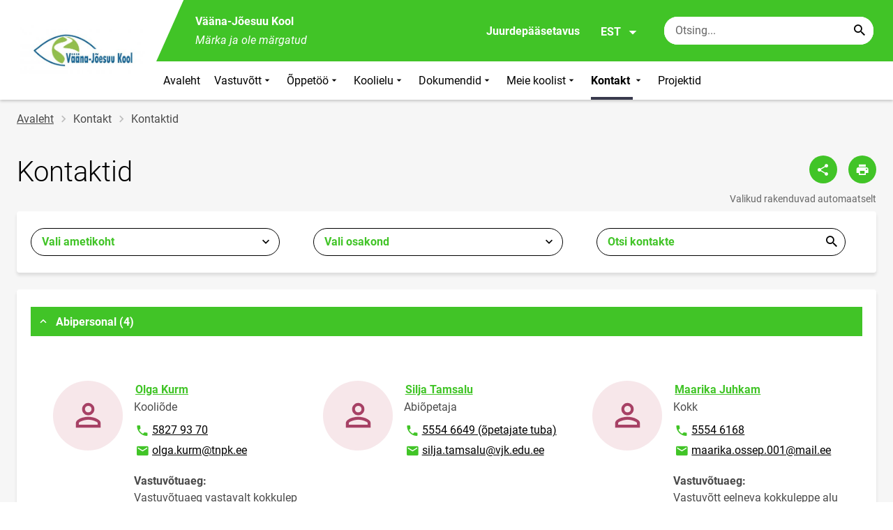

--- FILE ---
content_type: text/html; charset=UTF-8
request_url: https://vjk.edu.ee/et/kontaktid
body_size: 14470
content:
<!DOCTYPE html>
<html lang="et" dir="ltr" prefix="content: http://purl.org/rss/1.0/modules/content/  dc: http://purl.org/dc/terms/  foaf: http://xmlns.com/foaf/0.1/  og: http://ogp.me/ns#  rdfs: http://www.w3.org/2000/01/rdf-schema#  schema: http://schema.org/  sioc: http://rdfs.org/sioc/ns#  sioct: http://rdfs.org/sioc/types#  skos: http://www.w3.org/2004/02/skos/core#  xsd: http://www.w3.org/2001/XMLSchema# " >
  <head>
      <script>
    // Consent Mode defaults BEFORE GTM loads
    window.dataLayer = window.dataLayer || [];
    function gtag(){ dataLayer.push(arguments); }
    gtag('consent', 'default', {
      analytics_storage: 'denied',
      ad_storage: 'denied',
      ad_user_data: 'denied',
      ad_personalization: 'denied',
      functionality_storage: 'granted',
      security_storage: 'granted',
      wait_for_update: 500
    });
  </script>
  <script>
    if (!window.DOMAIN_NAME) {
      var h = location.hostname.replace(/^www\./, '');
      var parts = h.split('.');
      // naive eTLD+1; fine for .ee
      window.DOMAIN_NAME = parts.slice(-2).join('.');
    }
  </script>
    <meta charset="utf-8" />
<link rel="canonical" href="https://vjk.edu.ee/et/kontaktid" />
<meta name="Generator" content="Drupal 10 (https://www.drupal.org)" />
<meta name="MobileOptimized" content="width" />
<meta name="HandheldFriendly" content="true" />
<meta name="viewport" content="width=device-width, initial-scale=1.0" />
<link rel="icon" href="/themes/custom/harno_theme/favicon.ico" type="image/vnd.microsoft.icon" />

      <div style="display: none !important;">Git tag 0.0.20</div>
    <title>Kontaktid | Vääna-Jõesuu Kool</title>
    <link rel="stylesheet" media="all" href="/sites/vjk.edu.ee/files/css/css_bJrNcVYTIevbGR5porjv1nqbaVI3cTh_GCvN1zPN8hs.css?delta=0&amp;language=et&amp;theme=harno_theme&amp;include=eJx1yFEOAiEMBcALISReiBT2CZiyxbbEcHtP4HxOFUW6dC_ieA1iaaGT3pK9YyI1lkL8MD887hYMpLVnWiPTdqkyF8OR_nywY46ZChnCF-UlOhOPoqQDFt-fDT3RwKj-_AG38jY6" />
<link rel="stylesheet" media="all" href="/sites/vjk.edu.ee/files/css/css_8tZSZTRZW_wIur-aK4UWFZCD7hZCyFqD1YJILs3J3vM.css?delta=1&amp;language=et&amp;theme=harno_theme&amp;include=eJx1yFEOAiEMBcALISReiBT2CZiyxbbEcHtP4HxOFUW6dC_ieA1iaaGT3pK9YyI1lkL8MD887hYMpLVnWiPTdqkyF8OR_nywY46ZChnCF-UlOhOPoqQDFt-fDT3RwKj-_AG38jY6" />

    
        <style>
      :root {
                    --main-highlight:#41c427;
                    --lighten-highlight:#ecfaea;
                    --secondary-highlight:#393a4d;
                  }
    </style>
      <script>
        var ariaLabels = {
          share: 'share picture',
          print: 'print picture',
          download: 'download picture',
          close: 'close modal',
          pause: 'Peata bännerite liikumine',
          start: 'Käivita bännerite liikumine',
        }
      </script>
  </head>
  <body class="path-contacts">
    <div class="accessibility" aria-expanded="false" aria-labelledby="accessibility-id">
      <span id="accessibility-id" class="sr-only">Juurdepääsetavuse modaalaken</span>
      <div class="container">
        <button class="btn btn-close-accessibility">
          <span class="sr-only">Sulge juurdepääsetavuse modaalaken</span>
          <i class="mdi mdi-close" aria-hidden="true"></i>
        </button><!--/btn btn-close-accessibility-->
        <div class="row">
          <div class="col-12 md-12 sm-12">
            <div class="accessibility__inner">
              <div class="row">
                <div class="col-4 md-12 sm-12">
                  <h3>Teksti suurus</h3>
                  <p>Teksti suuruse valimisel muutub see automaatselt</p>
                  <div class="form-group">
                    <div class="radio-list" role="group" aria-labelledby="accessibility-font">
                      <span id="accessibility-font" class="sr-only">Muuda fondi suurust</span>
                      <div class="custom-control custom-form-radio custom-form-inline">
                        <input type="radio" name="fontSize" id="input1696" class="custom-form-input" value="1x" checked>
                        <label for="input1696" class="custom-form-label size-normal">Vaikeväärtus</label>
                      </div><!--/custom-control custom-form-radio custom-form-inline-->
                      <div class="custom-control custom-form-radio custom-form-inline">
                        <input type="radio" name="fontSize" id="input1797" class="custom-form-input" value="2x">
                        <label for="input1797" class="custom-form-label size-2x">Suur</label>
                      </div><!--/custom-control custom-form-radio custom-form-inline-->
                      <div class="custom-control custom-form-radio custom-form-inline">
                        <input type="radio" name="fontSize" id="input1898" class="custom-form-input" value="4x">
                        <label for="input1898" class="custom-form-label size-4x">Väga suur</label>
                      </div><!--/custom-control custom-form-radio custom-form-inline-->
                    </div><!--/radio-list-->
                  </div><!--/form-group-->
                </div><!--/col-4 md-12 sm-12-->
                <div class="col-4 md-12 sm-12">
                  <h3>Reavahe</h3>
                  <p>Reavahe valimisel muutub see automaatselt</p>
                  <div class="form-group">
                    <div class="checkbox-list" role="group" aria-labelledby="accessibility-line-height">
                      <span id="accessibility-line-height" class="sr-only">Muuda joone kõrgust</span>
                      <div class="custom-control custom-checkbox custom-form-inline">
                        <input type="checkbox" name="paragraphSpacing" id="input1664" class="custom-form-input" value="high">
                        <label for="input1664" class="custom-form-label">Suurenda lõiguvahet</label>
                      </div><!--/custom-control custom-form-radio custom-form-inline-->
                      <div class="custom-control custom-checkbox custom-form-inline word-spacing">
                        <input type="checkbox" name="wordSpacing" id="input1774" class="custom-form-input" value="high">
                        <label for="input1774" class="custom-form-label">Suurenda sõnavahet</label>
                      </div><!--/custom-control custom-form-radio custom-form-inline-->
                      <div class="custom-control custom-checkbox custom-form-inline letter-spacing">
                        <input type="checkbox" name="letterSpacing" id="input1884" class="custom-form-input" value="high">
                        <label for="input1884" class="custom-form-label">Suurenda tähevahet</label>
                      </div><!--/custom-control custom-checkbox custom-form-inline-->
                    </div><!--/checkbox-list-->
                  </div><!--/form-group-->
                </div><!--/col-4 md-12 sm-12-->
                <div class="col-4 md-12 sm-12">
                  <h3>Kontrastsus</h3>
                  <p>Kontrastsuse valimisel muutub see automaatselt</p>
                  <div class="form-group">
                    <div class="radio-list" role="group" aria-labelledby="accessibility-line-height">
                      <span id="accessibility-line-height" class="sr-only">Muuda lehekülje kontrasti värvi</span>
                      <div class="custom-control custom-form-radio custom-form-inline">
                        <input type="radio" name="pageContrast" id="input11664" class="custom-form-input" value="normal" checked>
                        <label for="input11664" class="custom-form-label">Vaikeväärtus</label>
                      </div><!--/custom-control custom-form-radio custom-form-inline-->
                      <div class="custom-control custom-form-radio custom-form-inline">
                        <input type="radio" name="pageContrast" id="input11774" class="custom-form-input" value="high">
                        <label for="input11774" class="custom-form-label">Must-kollane</label>
                      </div><!--/custom-control custom-form-radio custom-form-inline-->
                    </div><!--/radio-list-->
                  </div><!--/form-group-->
                                      <a href="/et/ligipaasetavus" class="btn btn-accessible-info">Rohkem infot juurdepääsetavuse kohta</a>
                                  </div><!--/col-4 md-12 sm-12-->
              </div><!--/row-->
            </div><!--/accessibility__inner-->
          </div><!--/col-12 md-12 sm-12-->
        </div><!--/row-->
      </div><!--/container-->
    </div><!--/accessibility-->
    
      <div class="dialog-off-canvas-main-canvas" data-off-canvas-main-canvas>
    <div id="page-wrapper" class="main-wrapper">
  <a href="#main-content" class="skip-link">
    Liigu edasi põhisisu juurde
  </a>
	<header id="header" class="main-header" role="banner" aria-label="Saidi päis">
		<div class="container">
      <div class="header-wrapper">
        <div class="header-left">
          <a href="/et" class="header-logo-content">
                      <div class="header-logo" style="background-image: url(https://vjk.edu.ee/sites/vjk.edu.ee/files/logo/vaana-joesuu-kool-2-varviline-raimo-koppel.jpg);">
              <img src="/themes/custom/harno_theme/static/assets/images/placeholder-2.gif" alt="Vääna-Jõesuu Kool">
            </div>
            <div class="header-logo-text xl-hide">
              <span>Vääna-Jõesuu Kool</span>
            </div>
                    </a><!--/header-logo-content-->
        </div><!--/header-left-->
        <div class="header-right">
          <div class="header-right__top">
            <div class="header-school-name">
                              <span class="school-name">Vääna-Jõesuu Kool</span>
                                            <span class="school-slogan"><em>Märka ja ole märgatud</em></span>
                          </div><!--/header-school-name-->
            <button class="btn btn-header-accessibility" data-plugin="accessibility">Juurdepääsetavus</button>
                          <div class="language-picker">
                <button class="language-picker__button" aria-expanded="false" aria-haspopup="true" data-plugin="languageDropdown">
                  EST
                  <i class="mdi mdi-menu-down" aria-hidden="true"></i>
                </button><!--/language-picker__button-->
                                <div class="col-3 md-6 sm-12">
                        <div class="language-picker__dropdown" aria-describedby="language-picker-desc">
    <span class="sr-only" id="language-picker-desc">Select your language</span>
    <ul class="links language-picker__list"><li hreflang="et" data-drupal-link-system-path="contacts" class="language-picker__item is-active" aria-current="page"><a href="/et/kontaktid" class="language-link is-active" aria-current="page" hreflang="et" data-drupal-link-system-path="contacts">EST</a></li><li hreflang="en" data-drupal-link-system-path="contacts" class="language-picker__item"><a href="/en/contacts" class="language-link" hreflang="en" data-drupal-link-system-path="contacts">ENG</a></li><li hreflang="ru" data-drupal-link-system-path="contacts" class="language-picker__item"><a href="/ru/kontakty" class="language-link" hreflang="ru" data-drupal-link-system-path="contacts">RUS</a></li></ul>
  </div><!--/language-picker__dropdown-->
                  </div>
    
    
    <!--/col-3 sm-12-->


              </div><!--/language-picker-->
                                      <div class="form-item search-input desktop-search">
            <form action="/et/kontaktid" method="post" id="harno-blocks-search-api-form" accept-charset="UTF-8">
  <div class="form-item search-input">  
  <label for="edit-search-keys" class="form-label">
  </label>
    <input   placeholder="Otsing..." data-drupal-selector="edit-search-keys" data-search-api-autocomplete-search="general_search" class="form-autocomplete form-text search" data-autocomplete-path="/et/search_api_autocomplete/general_search?display=general_search&amp;filter=keys&amp;" type="text" id="edit-search-keys" name="search_keys" value="" size="10" maxlength="128" aria-label="Otsingukast    Sisesta märksõnad, mida soovid otsida."/>

  
                <button class="btn-link btn-search button js-form-submit form-submit btn search-submit-btn" title="Search..." data-drupal-selector="edit-submit-search" type="submit" id="edit-submit-search" name="op" value="Search..." type="submit" aria-label="Search..."></button>
        

</div>
  <input tabindex="-1"  autocomplete="off" data-drupal-selector="form-8o8nvzvmiu69pcbw97is9uoshymxe-h1wm3d4jvnvrw" type="hidden" name="form_build_id" value="form-8o8NvzVMiU69pcbW97is9uOshymXe_H1WM3D4JVNVRw"/>

  <input tabindex="-1"  data-drupal-selector="edit-harno-blocks-search-api-form" type="hidden" name="form_id" value="harno_blocks_search_api_form"/>

</form>

      </div><!--/form-item search-input-->


                        <div class="mobile-banner">
              <div class="mobile-links">
                <button class="btn btn-mobile-search" aria-expanded="false" data-plugin="mobileSearch">
                  <span class="sr-only">Otsing</span>
                  <i class="mdi mdi-magnify" aria-hidden="true"></i>
                </button><!--/btn btn-mobile-search-->
                <button class="menu-link" data-plugin="mobileMenu" aria-label="Vaheta menüüd" aria-expanded="false">
                  <span class="sr-only">Menüü avamine/sulgemine</span>
                  <i class="mdi mdi-menu" aria-hidden="true"></i>
                </button><!--/menu-link-->
              </div><!--/mobile-links-->
              <div class="mobile-search-overlay">
                <div class="form-item search-input">
            <form action="/et/kontaktid" method="post" id="harno-blocks-search-api-form--2" accept-charset="UTF-8">
  <div class="form-item search-input">  
  <label for="edit-search-keys--2" class="form-label">
  </label>
    <input   placeholder="Otsing..." data-drupal-selector="edit-search-keys" data-search-api-autocomplete-search="general_search" class="form-autocomplete form-text search" data-autocomplete-path="/et/search_api_autocomplete/general_search?display=general_search&amp;filter=keys&amp;" type="text" id="edit-search-keys--2" name="search_keys" value="" size="10" maxlength="128" aria-label="Otsingukast    Sisesta märksõnad, mida soovid otsida."/>

  
                <button class="btn-link btn-search button js-form-submit form-submit btn search-submit-btn" title="Search..." data-drupal-selector="edit-submit-search" type="submit" id="edit-submit-search--2" name="op" value="Search..." type="submit" aria-label="Search..."></button>
        

</div>
  <input tabindex="-1"  autocomplete="off" data-drupal-selector="form-3zw-jct8rsznrth19ddgcykyenf-a2l6-yqr5gctki" type="hidden" name="form_build_id" value="form--3zw_jcT8rsznrth19ddgcykYEnf-A2L6-YQr5GctkI"/>

  <input tabindex="-1"  data-drupal-selector="edit-harno-blocks-search-api-form-2" type="hidden" name="form_id" value="harno_blocks_search_api_form"/>

</form>

      </div><!--/form-item search-input-->


                <button class="btn close-btn-search" aria-label="Sulge menüü">
                  <i class="mdi mdi-close"></i>
                </button><!--/close-btn-->
              </div><!--/mobile-search-overlay-->
              <div class="mobile-menu">
                <nav aria-label="main-navigation">
                  <ul class="main-menu mobile">
                                                                                                                                                                                                                                                                                                                                                                                                                                                                                                                                                                                                                                          
                                  
    <li>
                                        
                                                                      <a
                  href="/et"                         
     >
    Avaleht
                </a>

          </li>
                                        
                                  
    <li>
                                  
                                                                                                                                              <a
                  href="#"
                        
      aria-expanded="false" >
    Vastuvõtt
                </a>

              <div class="main-menu-dropdown">
                                          
                        
                <ul class="dropdown-link-block">
                              <li class="sm-show">
                  <a href="#" class="back-to-menu" aria-label="Tagasi peamenüüsse">
                    <i class="mdi mdi-menu-down"></i>
                    Vastuvõtt
                  </a>
                </li>
                                                                                                                                                                                                                                                                                                                                                    <li>
                                                        <a  class=" mainOverride"    href="/et/vastuvott/vastuvott-1-klassi"                  >Vastuvõtt 1. klassi
                              </a>
              </li>
                                                                                                                                                                                                                                                                                                                                      <li>
                                          <a  class=" mainOverride"    href="/et/vastuvott/vastuvott-2-6-klassi"                  >Vastuvõtt 2.-6. klassi
                              </a>
              </li>
                                                                                                                                                                                                                                                                                                                                      <li>
                                          <a  class=" mainOverride"    href="/et/vastuvott-7-klassi"                  >Vastuvõtt 7. klassi
                              </a>
              </li>
                                                                                                                                                                                                                                                                                                                                      <li>
                                          <a  class=" mainOverride"    href="/et/vastuvott/vajalikud-dokumendid"                  >Vajalikud dokumendid
                              </a>
              </li>
                              </ul><!--/dropdown-link-block-->
            
                <ul class="dropdown-link-block">
                                                                                                                                                                                                                                                                                                                                                    <li>
                                                        <a  class=" mainOverride"    href="/et/vastuvott/opilaspileti-taotlemine"                  >Õpilaspileti taotlemine
                              </a>
              </li>
                              </ul><!--/dropdown-link-block-->
            
        </div><!--/main-menu-dropdown-->
          </li>
                                        
                                  
    <li>
                                  
                                                                                                                                  <a
                  href="#"
                        
      aria-expanded="false" >
    Õppetöö
                </a>

              <div class="main-menu-dropdown">
                                          
                        
                <ul class="dropdown-link-block">
                              <li class="sm-show">
                  <a href="#" class="back-to-menu" aria-label="Tagasi peamenüüsse">
                    <i class="mdi mdi-menu-down"></i>
                    Õppetöö
                  </a>
                </li>
                                                                                                                                                                                                                                                                                                                                                    <li>
                                                        <a  class=" mainOverride"    href="/et/oppetoo/oppeperioodid-ja-vaheajad"                  >Õppeperioodid ja vaheajad
                              </a>
              </li>
                                                                                                                                                                                                                                                                                                                                      <li>
                                          <a  class=" mainOverride"    href="/et/tundide-ajad-ja-paevakava"                  >Tundide ajad ja päevakava
                              </a>
              </li>
                                                                                                                                                                                                                                                                                                                                      <li>
                                          <a  class=" mainOverride"    href="/et/oppetoo/tunniplaan"                  >Tunniplaan
                              </a>
              </li>
                                                                                                                                                                                                                                                                                                                                      <li>
                                          <a  class=" mainOverride"    href="/tugiteenused"                  >Tugiteenused
                              </a>
              </li>
                              </ul><!--/dropdown-link-block-->
            
        </div><!--/main-menu-dropdown-->
          </li>
                                        
                                  
    <li>
                                  
                                                                                                                                                                                  <a
                  href="#"
                        
      aria-expanded="false" >
    Koolielu
                </a>

              <div class="main-menu-dropdown">
                                          
                        
                <ul class="dropdown-link-block">
                              <li class="sm-show">
                  <a href="#" class="back-to-menu" aria-label="Tagasi peamenüüsse">
                    <i class="mdi mdi-menu-down"></i>
                    Koolielu
                  </a>
                </li>
                                                                                                                                                                                                                                                                                                                                                    <li>
                                                        <a  class=" mainOverride"    href="/et/pikapaevaruhm"                  >Pikapäevarühm
                              </a>
              </li>
                                                                                                                                                                                                                                                                                                                    <li>
                                          <a  class=" mainOverride"   target="_blank"
                  href="https://docs.google.com/document/d/1iLTO5i1up-kN-uZut5dy5gCluFI92Y8S/edit?usp=sharing&amp;ouid=106481800147536612909&amp;rtpof=true&amp;sd=true"                  >Huviringid
                                  <i class="mdi mdi-open-in-new" ></i>
                  <span class="sr-only">Link avaneb uuel leheküljel</span>
                              </a>
              </li>
                                                                                                                                                                                                                                                                                                                                      <li>
                                          <a  class=" mainOverride"    href="/et/noortetuba"                  >Noortetuba
                              </a>
              </li>
                                                                                                                                                                                                                                                                                                                                      <li>
                                          <a  class=" mainOverride"    href="/opilasesindus"                  >Õpilasesindus
                              </a>
              </li>
                              </ul><!--/dropdown-link-block-->
            
                <ul class="dropdown-link-block">
                                                                                                                                                                                                                                                                                                                                                    <li>
                                                        <a  class=" mainOverride"    href="/et/koolielu/hoolekogu"                  >Hoolekogu
                              </a>
              </li>
                                                                                                                                                                                                                                                                                                                                      <li>
                                          <a  class=" mainOverride"    href="/et/koolielu/koolitoit"                  >Koolitoit
                              </a>
              </li>
                                                                                                                                                                                                                                                                                                                                      <li>
                                          <a  class=" mainOverride"    href="/et/koolielu/raamatukogu"                  >Raamatukogu
                              </a>
              </li>
                                                                                                                                                                                                                                                                                                                                      <li>
                                          <a  class=" mainOverride"    href="/kooli%C3%B5evastuv%C3%B5tt"                  >Kooliõe vastuvõtt
                              </a>
              </li>
                              </ul><!--/dropdown-link-block-->
            
        </div><!--/main-menu-dropdown-->
          </li>
                                        
                                  
    <li>
                                  
                                                                                                                                                          <a
                  href="#"
                        
      aria-expanded="false" >
    Dokumendid
                </a>

              <div class="main-menu-dropdown">
                                          
                        
                <ul class="dropdown-link-block">
                              <li class="sm-show">
                  <a href="#" class="back-to-menu" aria-label="Tagasi peamenüüsse">
                    <i class="mdi mdi-menu-down"></i>
                    Dokumendid
                  </a>
                </li>
                                                                                                                                                                                                                                                                                                                                                    <li>
                                                        <a  class=" mainOverride"    href="/et/meie-koolist/kooli-juhtimise-dokumendid/pohimaarus"                  >Põhimäärus
                              </a>
              </li>
                                                                                                                                                                                                                                                                                                                                      <li>
                                          <a  class=" mainOverride"    href="/et/meie-koolist/kooli-juhtimise-dokumendid/vaana-joesuu-kooli-arengukava-2022-2025"                  >Arengukava
                              </a>
              </li>
                                                                                                                                                                                                                                                                                                                                      <li>
                                          <a  class=" mainOverride"    href="/et/oppekava"                  >Õppekava
                              </a>
              </li>
                                                                                                                                                                                                                                                                                                                                      <li>
                                          <a  class=" mainOverride"    href="/et/kodukord"                  >Kodukord
                              </a>
              </li>
                              </ul><!--/dropdown-link-block-->
            
                <ul class="dropdown-link-block">
                                                                                                                                                                                                                                                                                                                                                    <li>
                                                        <a  class=" mainOverride"    href="/opilaspilet"                  >Õpilaspilet
                              </a>
              </li>
                                                                                                                                                                                                                                                                                                                                      <li>
                                          <a  class=" mainOverride"    href="/dokregister"                  >Dokumendiregister
                              </a>
              </li>
                              </ul><!--/dropdown-link-block-->
            
        </div><!--/main-menu-dropdown-->
          </li>
                                        
                                  
    <li>
                                  
                                                                                                                                                          <a
                  href="#"
                        
      aria-expanded="false" >
    Meie koolist
                </a>

              <div class="main-menu-dropdown">
                                          
                        
                <ul class="dropdown-link-block">
                              <li class="sm-show">
                  <a href="#" class="back-to-menu" aria-label="Tagasi peamenüüsse">
                    <i class="mdi mdi-menu-down"></i>
                    Meie koolist
                  </a>
                </li>
                                                                                                                                                                                                                                                                                                                                                    <li>
                                                        <a  class=" mainOverride"    href="/et/meie-koolist/pohivaartused"                  >Põhiväärtused
                              </a>
              </li>
                                                                                                                                                                                                                                                                                                                                      <li>
                                          <a  class=" mainOverride"    href="/et/meie-koolist/traditsioonid"                  >Traditsioonid
                              </a>
              </li>
                                                                                                                                                                                                                                                                                                                                      <li>
                                          <a  class=" mainOverride"    href="/et/meie-koolist/kooli-sumboolika"                  >Kooli sümboolika
                              </a>
              </li>
                                                                                                                                                                                                                                                                                                                                      <li>
                                          <a  class=" mainOverride"    href="/et/meie-koolist/koolivorm"                  >Koolivorm
                              </a>
              </li>
                              </ul><!--/dropdown-link-block-->
            
                <ul class="dropdown-link-block">
                                                                                                                                                                                                                                                                                                                                                    <li>
                                                        <a  class=" mainOverride"    href="/et/kooliumbrus"                  >Kooliümbrus
                              </a>
              </li>
                                                                                                                                                                                                                                                                                                                                      <li>
                                          <a  class=" mainOverride"    href="/et/kooliruumide-rentimine"                  >Kooliruumide rentimine
                              </a>
              </li>
                              </ul><!--/dropdown-link-block-->
            
        </div><!--/main-menu-dropdown-->
          </li>
                                                              
                                  
    <li>
                                                                                                                                              <a
        
    "           href="#"
                        
          aria-current="page"
         class="mainOverride active"
            aria-expanded="true"  >
    Kontakt
                </a>

              <div class="main-menu-dropdown">
                                          
                        
                <ul class="dropdown-link-block">
                              <li class="sm-show">
                  <a href="#" class="back-to-menu" aria-label="Tagasi peamenüüsse">
                    <i class="mdi mdi-menu-down"></i>
                    Kontakt
                  </a>
                </li>
                                                                                                                                                                                                                                                                                                                                                                    <li class="has-link open">
                                                        <a  class="active mainOverride"    href="/et/kontaktid"                  aria-current="page"   >Kontaktid
                              </a>
              </li>
                                                                                                                                                                                                                                                                                                                                      <li>
                                          <a  class=" mainOverride"    href="/et/kontakt/asukohad/koolimaja"                  >Asukoht
                              </a>
              </li>
                              </ul><!--/dropdown-link-block-->
            
        </div><!--/main-menu-dropdown-->
          </li>
                                  
                                  
    <li>
                                  
                                                                      <a
                  href="/et/projektid"                         
     >
    Projektid
                </a>

          </li>
    
                    <li class="bg-blue">
  <a href="#" aria-expanded="false">Keel:
    <strong>EST</strong>
  </a>
  <div class="main-menu-dropdown">
    <div class="focus-trap-first" tabindex="-1"></div>
    <ul class="dropdown-link-block">
      <li>
        <a href="#" class="back-to-menu" aria-label="Tagasi peamenüüsse">
          <i class="mdi mdi-menu-down" aria-hidden="true"></i>
          Keel
        </a>
      </li>
                        
                  </ul><!--/dropdown-link-block-->
    <div class="focus-trap-last" tabindex="-1"></div>
  </div><!--/main-menu-dropdown-->
</li>


                    <li class="bg-blue">
  <a href="#" aria-expanded="false">Juurdepääsetavus</a>
  <div class="main-menu-dropdown">
    <div class="focus-trap-first" tabindex="-1"></div>
    <ul class="dropdown-link-block">
      <li>
        <a href="#" class="back-to-menu" aria-label="Tagasi peamenüüsse">
          <i class="mdi mdi-menu-down" aria-hidden="true"></i>
          Juurdepääsetavus
        </a>
      </li>
      <li>
        <div class="accessibility accessibility--mobile">
          <div class="accessibility__inner">
            <div class="row">
              <div class="col-4 md-12 sm-12">
                <h3>Teksti suurus</h3>
                <p>Teksti suuruse valimisel muutub see automaatselt</p>
                <div class="form-group">
                  <div class="radio-list change-font" role="group" aria-labelledby="accessibility-font">
                    <span id="accessibility-font" class="sr-only">Muuda fondi suurust</span>
                    <div class="custom-control custom-form-radio custom-form-inline" tabindex="0">
                      <input type="radio" name="fontSize-mobile" id="input16691" class="custom-form-input" value="1x" checked>
                      <label for="input16691" class="custom-form-label size-normal">Vaikeväärtus</label>
                    </div><!--/custom-control custom-form-radio custom-form-inline-->
                    <div class="custom-control custom-form-radio custom-form-inline" tabindex="0">
                      <input type="radio" name="fontSize-mobile" id="input17197" class="custom-form-input" value="2x">
                      <label for="input17197" class="custom-form-label size-2x">Suur</label>
                    </div><!--/custom-control custom-form-radio custom-form-inline-->
                    <div class="custom-control custom-form-radio custom-form-inline" tabindex="0">
                      <input type="radio" name="fontSize-mobile" id="input11898" class="custom-form-input" value="4x">
                      <label for="input11898" class="custom-form-label size-4x">Väga suur</label>
                    </div><!--/custom-control custom-form-radio custom-form-inline-->
                  </div><!--/radio-list-->
                </div><!--/form-group-->
              </div><!--/col-4 md-12 sm-12-->
              <div class="col-4 md-12 sm-12">
                <h3>Reavahe</h3>
                <p>Reavahe valimisel muutub see automaatselt</p>
                <div class="form-group">
                  <div class="checkbox-list" role="group" aria-labelledby="accessibility-line-height">
                    <span id="accessibility-line-height" class="sr-only">Muuda joone kõrgust</span>
                    <div class="custom-control custom-checkbox custom-form-inline">
                      <input type="checkbox" name="paragraphSpacing" id="input16641" class="custom-form-input" value="high">
                      <label for="input16641" class="custom-form-label size-normal">Suurenda lõiguvahet</label>
                    </div><!--/custom-control custom-form-radio custom-form-inline-->
                    <div class="custom-control custom-checkbox custom-form-inline word-spacing">
                      <input type="checkbox" name="wordSpacing" id="input17741" class="custom-form-input" value="high">
                      <label for="input17741" class="custom-form-label size-1x">Suurenda sõnavahet</label>
                    </div><!--/custom-control custom-form-radio custom-form-inline-->
                    <div class="custom-control custom-checkbox custom-form-inline letter-spacing">
                      <input type="checkbox" name="letterSpacing" id="input18841" class="custom-form-input" value="high">
                      <label for="input18841" class="custom-form-label size-2x">Suurenda tähevahet</label>
                    </div><!--/custom-control custom-checkbox custom-form-inline-->
                  </div><!--/checkbox-list-->
                </div><!--/form-group-->
              </div><!--/col-4 md-12 sm-12-->
              <div class="col-4 md-12 sm-12">
                <h3>Kontrastsus</h3>
                <p>Kontrastsuse valimisel muutub see automaatselt</p>
                <div class="form-group">
                  <div class="radio-list" role="group" aria-labelledby="accessibility-contrast">
                    <span id="accessibility-contrast" class="sr-only">Muuda lehekülje kontrasti värvi</span>
                    <div class="custom-control custom-form-radio custom-form-inline" tabindex="0">
                      <input type="radio" name="pageContrast-mobile" id="input1166994" class="custom-form-input" value="normal" checked>
                      <label for="input1166994" class="custom-form-label">Vaikeväärtus</label>
                    </div><!--/custom-control custom-form-radio custom-form-inline-->
                    <div class="custom-control custom-form-radio custom-form-inline" tabindex="0">
                      <input type="radio" name="pageContrast-mobile" id="input1177994" class="custom-form-input" value="high">
                      <label for="input1177994" class="custom-form-label">Must-kollane</label>
                    </div><!--/custom-control custom-form-radio custom-form-inline-->
                  </div><!--/radio-list-->
                </div><!--/form-group-->
                                  <a href="/ligipaasetavus" class="btn btn-accessible-info">Rohkem infot juurdepääsetavuse kohta</a>
                              </div><!--/col-4 md-12 sm-12-->
            </div><!--/row-->
          </div><!--/accessibility__inner-->
        </div><!--/accessibility-->
      </li>
    </ul><!--/dropdown-link-block-->
    <div class="focus-trap-last" tabindex="-1"></div>
  </div><!--/main-menu-dropdown-->
</li>
                  </ul>
                </nav>
                <div class="main-focus-trap-last" tabindex="-1"></div>
              </div><!--/mobile-menu-->
            </div><!--/mobile-banner-->
          </div><!--/header-right__top-->

          <div class="header-right__bottom">
                          <div class="desktop-menu">
                <ul class="main-menu mobile main-menu" data-plugin="mainMenuDropdown">
                                                                                                                                                                                                                                                                                                                                                                                                                                                                                                                                                                                                                                        
                                  
    <li>
                                        
                                                                      <a
                  href="/et"                         
     >
    Avaleht
                </a>

          </li>
                                        
                                  
    <li>
                                  
                                                                                                                                              <a
                  href="#"
                        
      aria-expanded="false" >
    Vastuvõtt
                </a>

              <div class="main-menu-dropdown">
                                          
                        
                <ul class="dropdown-link-block">
                              <li class="sm-show">
                  <a href="#" class="back-to-menu" aria-label="Tagasi peamenüüsse">
                    <i class="mdi mdi-menu-down"></i>
                    Vastuvõtt
                  </a>
                </li>
                                                                                                                                                                                                                                                                                                                                                    <li>
                                                        <a  class=" mainOverride"    href="/et/vastuvott/vastuvott-1-klassi"                  >Vastuvõtt 1. klassi
                              </a>
              </li>
                                                                                                                                                                                                                                                                                                                                      <li>
                                          <a  class=" mainOverride"    href="/et/vastuvott/vastuvott-2-6-klassi"                  >Vastuvõtt 2.-6. klassi
                              </a>
              </li>
                                                                                                                                                                                                                                                                                                                                      <li>
                                          <a  class=" mainOverride"    href="/et/vastuvott-7-klassi"                  >Vastuvõtt 7. klassi
                              </a>
              </li>
                                                                                                                                                                                                                                                                                                                                      <li>
                                          <a  class=" mainOverride"    href="/et/vastuvott/vajalikud-dokumendid"                  >Vajalikud dokumendid
                              </a>
              </li>
                              </ul><!--/dropdown-link-block-->
            
                <ul class="dropdown-link-block">
                                                                                                                                                                                                                                                                                                                                                    <li>
                                                        <a  class=" mainOverride"    href="/et/vastuvott/opilaspileti-taotlemine"                  >Õpilaspileti taotlemine
                              </a>
              </li>
                              </ul><!--/dropdown-link-block-->
            
        </div><!--/main-menu-dropdown-->
          </li>
                                        
                                  
    <li>
                                  
                                                                                                                                  <a
                  href="#"
                        
      aria-expanded="false" >
    Õppetöö
                </a>

              <div class="main-menu-dropdown">
                                          
                        
                <ul class="dropdown-link-block">
                              <li class="sm-show">
                  <a href="#" class="back-to-menu" aria-label="Tagasi peamenüüsse">
                    <i class="mdi mdi-menu-down"></i>
                    Õppetöö
                  </a>
                </li>
                                                                                                                                                                                                                                                                                                                                                    <li>
                                                        <a  class=" mainOverride"    href="/et/oppetoo/oppeperioodid-ja-vaheajad"                  >Õppeperioodid ja vaheajad
                              </a>
              </li>
                                                                                                                                                                                                                                                                                                                                      <li>
                                          <a  class=" mainOverride"    href="/et/tundide-ajad-ja-paevakava"                  >Tundide ajad ja päevakava
                              </a>
              </li>
                                                                                                                                                                                                                                                                                                                                      <li>
                                          <a  class=" mainOverride"    href="/et/oppetoo/tunniplaan"                  >Tunniplaan
                              </a>
              </li>
                                                                                                                                                                                                                                                                                                                                      <li>
                                          <a  class=" mainOverride"    href="/tugiteenused"                  >Tugiteenused
                              </a>
              </li>
                              </ul><!--/dropdown-link-block-->
            
        </div><!--/main-menu-dropdown-->
          </li>
                                        
                                  
    <li>
                                  
                                                                                                                                                                                  <a
                  href="#"
                        
      aria-expanded="false" >
    Koolielu
                </a>

              <div class="main-menu-dropdown">
                                          
                        
                <ul class="dropdown-link-block">
                              <li class="sm-show">
                  <a href="#" class="back-to-menu" aria-label="Tagasi peamenüüsse">
                    <i class="mdi mdi-menu-down"></i>
                    Koolielu
                  </a>
                </li>
                                                                                                                                                                                                                                                                                                                                                    <li>
                                                        <a  class=" mainOverride"    href="/et/pikapaevaruhm"                  >Pikapäevarühm
                              </a>
              </li>
                                                                                                                                                                                                                                                                                                                    <li>
                                          <a  class=" mainOverride"   target="_blank"
                  href="https://docs.google.com/document/d/1iLTO5i1up-kN-uZut5dy5gCluFI92Y8S/edit?usp=sharing&amp;ouid=106481800147536612909&amp;rtpof=true&amp;sd=true"                  >Huviringid
                                  <i class="mdi mdi-open-in-new" ></i>
                  <span class="sr-only">Link avaneb uuel leheküljel</span>
                              </a>
              </li>
                                                                                                                                                                                                                                                                                                                                      <li>
                                          <a  class=" mainOverride"    href="/et/noortetuba"                  >Noortetuba
                              </a>
              </li>
                                                                                                                                                                                                                                                                                                                                      <li>
                                          <a  class=" mainOverride"    href="/opilasesindus"                  >Õpilasesindus
                              </a>
              </li>
                              </ul><!--/dropdown-link-block-->
            
                <ul class="dropdown-link-block">
                                                                                                                                                                                                                                                                                                                                                    <li>
                                                        <a  class=" mainOverride"    href="/et/koolielu/hoolekogu"                  >Hoolekogu
                              </a>
              </li>
                                                                                                                                                                                                                                                                                                                                      <li>
                                          <a  class=" mainOverride"    href="/et/koolielu/koolitoit"                  >Koolitoit
                              </a>
              </li>
                                                                                                                                                                                                                                                                                                                                      <li>
                                          <a  class=" mainOverride"    href="/et/koolielu/raamatukogu"                  >Raamatukogu
                              </a>
              </li>
                                                                                                                                                                                                                                                                                                                                      <li>
                                          <a  class=" mainOverride"    href="/kooli%C3%B5evastuv%C3%B5tt"                  >Kooliõe vastuvõtt
                              </a>
              </li>
                              </ul><!--/dropdown-link-block-->
            
        </div><!--/main-menu-dropdown-->
          </li>
                                        
                                  
    <li>
                                  
                                                                                                                                                          <a
                  href="#"
                        
      aria-expanded="false" >
    Dokumendid
                </a>

              <div class="main-menu-dropdown">
                                          
                        
                <ul class="dropdown-link-block">
                              <li class="sm-show">
                  <a href="#" class="back-to-menu" aria-label="Tagasi peamenüüsse">
                    <i class="mdi mdi-menu-down"></i>
                    Dokumendid
                  </a>
                </li>
                                                                                                                                                                                                                                                                                                                                                    <li>
                                                        <a  class=" mainOverride"    href="/et/meie-koolist/kooli-juhtimise-dokumendid/pohimaarus"                  >Põhimäärus
                              </a>
              </li>
                                                                                                                                                                                                                                                                                                                                      <li>
                                          <a  class=" mainOverride"    href="/et/meie-koolist/kooli-juhtimise-dokumendid/vaana-joesuu-kooli-arengukava-2022-2025"                  >Arengukava
                              </a>
              </li>
                                                                                                                                                                                                                                                                                                                                      <li>
                                          <a  class=" mainOverride"    href="/et/oppekava"                  >Õppekava
                              </a>
              </li>
                                                                                                                                                                                                                                                                                                                                      <li>
                                          <a  class=" mainOverride"    href="/et/kodukord"                  >Kodukord
                              </a>
              </li>
                              </ul><!--/dropdown-link-block-->
            
                <ul class="dropdown-link-block">
                                                                                                                                                                                                                                                                                                                                                    <li>
                                                        <a  class=" mainOverride"    href="/opilaspilet"                  >Õpilaspilet
                              </a>
              </li>
                                                                                                                                                                                                                                                                                                                                      <li>
                                          <a  class=" mainOverride"    href="/dokregister"                  >Dokumendiregister
                              </a>
              </li>
                              </ul><!--/dropdown-link-block-->
            
        </div><!--/main-menu-dropdown-->
          </li>
                                        
                                  
    <li>
                                  
                                                                                                                                                          <a
                  href="#"
                        
      aria-expanded="false" >
    Meie koolist
                </a>

              <div class="main-menu-dropdown">
                                          
                        
                <ul class="dropdown-link-block">
                              <li class="sm-show">
                  <a href="#" class="back-to-menu" aria-label="Tagasi peamenüüsse">
                    <i class="mdi mdi-menu-down"></i>
                    Meie koolist
                  </a>
                </li>
                                                                                                                                                                                                                                                                                                                                                    <li>
                                                        <a  class=" mainOverride"    href="/et/meie-koolist/pohivaartused"                  >Põhiväärtused
                              </a>
              </li>
                                                                                                                                                                                                                                                                                                                                      <li>
                                          <a  class=" mainOverride"    href="/et/meie-koolist/traditsioonid"                  >Traditsioonid
                              </a>
              </li>
                                                                                                                                                                                                                                                                                                                                      <li>
                                          <a  class=" mainOverride"    href="/et/meie-koolist/kooli-sumboolika"                  >Kooli sümboolika
                              </a>
              </li>
                                                                                                                                                                                                                                                                                                                                      <li>
                                          <a  class=" mainOverride"    href="/et/meie-koolist/koolivorm"                  >Koolivorm
                              </a>
              </li>
                              </ul><!--/dropdown-link-block-->
            
                <ul class="dropdown-link-block">
                                                                                                                                                                                                                                                                                                                                                    <li>
                                                        <a  class=" mainOverride"    href="/et/kooliumbrus"                  >Kooliümbrus
                              </a>
              </li>
                                                                                                                                                                                                                                                                                                                                      <li>
                                          <a  class=" mainOverride"    href="/et/kooliruumide-rentimine"                  >Kooliruumide rentimine
                              </a>
              </li>
                              </ul><!--/dropdown-link-block-->
            
        </div><!--/main-menu-dropdown-->
          </li>
                                                              
                                  
    <li>
                                                                                                                                              <a
        
    "           href="#"
                        
          aria-current="page"
         class="mainOverride active"
            aria-expanded="true"  >
    Kontakt
                </a>

              <div class="main-menu-dropdown">
                                          
                        
                <ul class="dropdown-link-block">
                              <li class="sm-show">
                  <a href="#" class="back-to-menu" aria-label="Tagasi peamenüüsse">
                    <i class="mdi mdi-menu-down"></i>
                    Kontakt
                  </a>
                </li>
                                                                                                                                                                                                                                                                                                                                                                    <li class="has-link open">
                                                        <a  class="active mainOverride"    href="/et/kontaktid"                  aria-current="page"   >Kontaktid
                              </a>
              </li>
                                                                                                                                                                                                                                                                                                                                      <li>
                                          <a  class=" mainOverride"    href="/et/kontakt/asukohad/koolimaja"                  >Asukoht
                              </a>
              </li>
                              </ul><!--/dropdown-link-block-->
            
        </div><!--/main-menu-dropdown-->
          </li>
                                  
                                  
    <li>
                                  
                                                                      <a
                  href="/et/projektid"                         
     >
    Projektid
                </a>

          </li>
    
                </ul>
              </div>
                      </div><!--/header-right__bottom-->
        </div><!--/header-right-->
      </div><!--/header-wrapper-->
		</div>
	</header>
  			<main class="page-main" role="main">
    		<div class="container">

                          <div class="row">
          <div class="col-12 md-12 sm-12">
                                        <nav aria-label="breadcrumb" role="navigation" aria-labelledby="system-breadcrumb">
    <h2 id="system-breadcrumb" class="visually-hidden">Jälglink</h2>
    <ol class="breadcrumb">
          <li class="breadcrumb-item">
                              <a href="/et">Avaleht</a>
            
              </li>
          <li class="breadcrumb-item">
                  Kontakt
              </li>
          <li class="breadcrumb-item">
                              Kontaktid
          
              </li>
        </ol>
  </nav>

      <!--/col-3 sm-12-->

                      </div>
        </div>
            			<div class="row">
									
      								<div  id="main-content"  class="col-12 ">
																																						                                                                                                                                                                                <div class="header-block header-block--filters-padding">
                    <div class="header-block__title-block">
                                                                              <h1>Kontaktid</h1>

      
                    </div>
                    <!--/__btn-block-->
                    <div class="header-block__btn-block ">
                                                                          <a href="javascript:void(0);" class="btn btn-primary before-share" aria-label="Jaga" data-plugin="shareModal" data-url="https://vjk.edu.ee/et/kontaktid"></a>                          <a href="javascript:void(0);" class="btn btn-primary before-print sm-hide" aria-label="Prindi lehekülg" data-plugin="printPage"></a>                                             </div>
                    <!--/__btn-block-->
                                      </div>
                  <!--/header-block-sidemenu-->
              
											
											
              
						    <div data-drupal-messages-fallback class="hidden"></div>
            <div class="content-block content-block--filters">
  <span class="filters-info sm-hide">Valikud rakenduvad automaatselt</span>
  <div class="row">
    <div class="col-12 md-12 sm-12">
      <div class="contacts-filters">
        <form  class="contacts-filter-form filters-form" data-plugin="filters" role="filter" data-drupal-selector="contacts-filter-form">
                <div class="filters-wrapper">
      <div class="form-row-items">
        <div
          class="form-item custom-select"
          data-plugin="movingLabel">
            <div class="custom-select w-100    js-form-item js-form-type-select form-item-select-other-select js-form-item-select-other-select form-no-label" data-plugin="movingLabel"><label for="worker-position" class="form-label">Vali ametikoht</label><select data-disable-refocus data-drupal-selector="worker-position" id="worker-position" name="positions" class="form-select" data-plugin="selectTwo" ><option hidden selected disabled value=""></option><option value="all">Kõik</option><option value="Õppejuht">Õppejuht</option><option value="Direktor">Direktor</option><option value="Sotsiaalpedagoog">Sotsiaalpedagoog</option><option value="Psühholoog">Psühholoog</option><option value="HEV-koordineerija">HEV-koordineerija</option><option value="Klassiõpetaja ja rahvatantsu õpetaja">Klassiõpetaja ja rahvatantsu õpetaja</option><option value="Klassiõpetaja">Klassiõpetaja</option><option value="Klassiõpetaja ja vene keele õpetaja">Klassiõpetaja ja vene keele õpetaja</option><option value="Kokk">Kokk</option><option value="Liikumisõpetaja">Liikumisõpetaja</option><option value="Huvijuht">Huvijuht</option><option value="1.-3. klassi muusikaõpetaja">1.-3. klassi muusikaõpetaja</option><option value="4.-6. klassi muusikaõpetaja, koorijuht">4.-6. klassi muusikaõpetaja, koorijuht</option><option value="Puutööõpetaja">Puutööõpetaja</option><option value="Käsitöö- ja kodunduse õpetaja, keraamika õpetaja">Käsitöö- ja kodunduse õpetaja, keraamika õpetaja</option><option value="Hispaania keele õpetaja">Hispaania keele õpetaja</option><option value="Inglise keele õpetaja">Inglise keele õpetaja</option><option value="Abiõpetaja">Abiõpetaja</option><option value="Kooliõde">Kooliõde</option></select></div><!--/form-item custom-select-->

        </div>
        <div
          class="form-item custom-select"
          data-plugin="movingLabel">
            <div class="custom-select w-100    js-form-item js-form-type-select form-item-select-other-select js-form-item-select-other-select form-no-label" data-plugin="movingLabel"><label for="worker-department" class="form-label">Vali osakond</label><select data-disable-refocus data-drupal-selector="worker-department" id="worker-department" name="departments" class="form-select" data-plugin="selectTwo" ><option hidden selected disabled value=""></option><option value="all">Kõik</option><option value="Juhtkond">Juhtkond</option><option value="Tugispetsialistid">Tugispetsialistid</option><option value="Õpetajad">Õpetajad</option><option value="Abipersonal">Abipersonal</option></select></div><!--/form-item custom-select-->

        </div>
        <div
          class="form-item search-input"
          data-plugin="movingLabel">
                
                  <label for="edit-contactssearch" class="form-label">Otsi kontakte
                      </label>

          <input   alt="Type contact name you are looking for" data-drupal-selector="edit-contactssearch" data-disable-refocus="true" type="text" id="edit-contactssearch" name="contactsSearch" value="" maxlength="128" class="form-text"/>          

          
                  <button data-drupal-selector="edit-searchbutton" data-disable-refocus="true" type="submit" id="edit-searchbutton" name="op" value="Esita" class="button js-form-submit form-submit btn search-submit-btn">Esita</button>


        </div>
          
                    <button data-drupal-selector="edit-ready" data-disable-refocus="true" type="submit" id="edit-ready" name="op" value="Valmis" class="button js-form-submit form-submit btn btn-primary filters-ready" type="submit" aria-label="Valmis">Valmis</button>
      


        <div class="focus-trap" tabindex="0"></div>
      </div><!--/form-row-item-->
    </div><!--/filters-wrapper-->
  
        <div class="mobile-filters">
        <div
          class="form-item  search-input"
          data-plugin="movingLabel">
                
                  <div class="form-item  " data-plugin="movingLabel">
          <label for="edit-contactssearchmobile" class="form-label">Otsi kontakte</label>
          <input  alt="Type contact name you are looking for" data-drupal-selector="edit-contactssearchmobile" data-disable-refocus="true" data-refocus-blur="true" type="text" id="edit-contactssearchmobile" name="contactsSearchMobile" value="" size="60" maxlength="128" class="form-text"  />
                            </div><!--/form-item-->
            

          
                  <button data-drupal-selector="edit-searchbutton" data-disable-refocus="true" type="submit" id="edit-searchbutton--2" name="op" value="Esita" class="button js-form-submit form-submit btn search-submit-btn">Esita</button>


        </div>
          
                    <button style="display:none;" data-drupal-selector="edit-ready" data-disable-refocus="true" type="submit" id="edit-ready--2" name="op" value="Valmis" class="button js-form-submit form-submit btn btn-primary filters-ready" type="submit" aria-label="Valmis">Valmis</button>
      


        <button class="btn btn-secondary mobile-filter-trigger"
                data-plugin="filtersModal">Ava filtrid</button>
      </div><!--/mobile-filters-->
      <div class="focus-trap" tabindex="0"></div>

  
  
          <fieldset data-drupal-selector="contacts-bottomfilter" id="contacts-bottomFilter" class="js-form-item form-item js-form-wrapper form-wrapper">
                        <legend>
          <span class="fieldset-legend"></span>
        </legend>
        <div class="fieldset-wrapper">
                              
                            </div>
      </fieldset>
      

  <input tabindex="-1"  autocomplete="off" data-drupal-selector="form-fzdqsauyvn8q7i6dlt9-6nj6fcn9qrih2rfjbsiwcv8" type="hidden" name="form_build_id" value="form-fZdQSaUYvn8Q7i6dlT9-6NJ6Fcn9QriH2rfjBsiwCv8"/>

  <input tabindex="-1"  data-drupal-selector="edit-contacts-filter-form" type="hidden" name="form_id" value="contacts_filter_form"/>

          <div id="mobile-active-filters" class="mobile-filters-output">
                                  </div><!--/mobile-filters-output-->
          
        </form><!--/filters-form-->
      </div><!--/contacts-filter-->
    </div><!--/col-12 md-12 sm-12-->
  </div><!--/row-->
</div><!--/content-block-->

<article class="content-block content-block--accordion">

  <div class="row">
    <div class="col-12 md-12 sm-12">
      <div id="filter-target">
      <div class="accordion accordion--contacts" data-plugin="accordion">

                                                      <div class="accordion__item active">
                <h3 class="accordion__title" >
                  <button id="accordion1Abipersonal" class="btn btn-accordion" aria-expanded="true" aria-controls="collapse1Abipersonal">
                    <i class="mdi mdi-chevron-down" aria-hidden="true"></i>
                    <span class="btn-label">Abipersonal (4)</span>
                  </button><!--/btn-accordion-->
                </h3><!--/accordion__title-->
                <div id="collapse1Abipersonal" class="accordion__content" aria-labelledby="accordion1Abipersonal" role="region">
                  <div class="accordion__content--body">
                                        <div class="row contacts-gutters">
                                                                                                                                                                                                                                                                                                                      <div class="col-4 md-xxl-6 md-6 sm-xl-12 sm-12 bottom-line">
                            <div class="contact-card">
                              <div class="contact-card__avatar"
                                   style="background-image: url( /themes/custom/harno_theme/static/assets/images/contact-placeholder.png );">
                                <img
                                  src="/themes/custom/harno_theme/static/assets/images/placeholder-2.gif" alt="Kontakti foto" >
                              </div><!--/contact-card__avatar-->
                              <div class="contact-card__content">
                                                                                                                                  <a href="/et/modal/content/144" id="contact-modal-0" data-modaltype="contact" class="btn btn-link contact-name"
                                   data-plugin="modal">Olga Kurm</a>
                                                                                                                                            <p>Kooliõde</p>
                                                                                                                                      <span class="contact-contacting-info">
                                                                                                      <a href="tel:5827 93 70" class="btn btn-link phone">
                                    <i class="mdi mdi-phone" aria-hidden="true"></i>
                                    <span class="sr-only">Telefoninumber</span>
                                    5827 93 70</a>
                                                                                                                                        <a href="mailto:olga.kurm@tnpk.ee" class="btn btn-link e-mail">
                                    <i class="mdi mdi-email" aria-hidden="true" ></i>
                                    <span class="sr-only">E-posti aadress</span>
                                    olga.kurm@tnpk.ee</a>
                                                                  </span><!--/contact-contacting-info-->

                                                                                                    <span class="contact-reception-info">
                                  <p>
                                    <strong> Vastuvõtuaeg:</strong>
                                  </p>
                                                                      <p>Vastuvõtuaeg vastavalt kokkuleppele. Palun kirjutage, et kokku leppida sobiv aeg. </p>
                                                                  </span><!--/contact-reception-info-->
                                
                              </div><!--/contact-card__content-->
                            </div><!--/contact-card-->
                          </div><!--/col-4 md-xl-6 md-6 sm-xl-12 sm-12-->
                                                                                                                                                                                                                                                                                                                          <div class="col-4 md-xxl-6 md-6 sm-xl-12 sm-12 bottom-line">
                            <div class="contact-card">
                              <div class="contact-card__avatar"
                                   style="background-image: url( /themes/custom/harno_theme/static/assets/images/contact-placeholder.png );">
                                <img
                                  src="/themes/custom/harno_theme/static/assets/images/placeholder-2.gif" alt="Kontakti foto" >
                              </div><!--/contact-card__avatar-->
                              <div class="contact-card__content">
                                                                                                                                  <a href="/et/modal/content/135" id="contact-modal-1" data-modaltype="contact" class="btn btn-link contact-name"
                                   data-plugin="modal">Silja Tamsalu</a>
                                                                                                                                            <p>Abiõpetaja</p>
                                                                                                                                      <span class="contact-contacting-info">
                                                                                                      <a href="tel:5554 6649 (õpetajate tuba)" class="btn btn-link phone">
                                    <i class="mdi mdi-phone" aria-hidden="true"></i>
                                    <span class="sr-only">Telefoninumber</span>
                                    5554 6649 (õpetajate tuba)</a>
                                                                                                                                        <a href="mailto:silja.tamsalu@vjk.edu.ee" class="btn btn-link e-mail">
                                    <i class="mdi mdi-email" aria-hidden="true" ></i>
                                    <span class="sr-only">E-posti aadress</span>
                                    silja.tamsalu@vjk.edu.ee</a>
                                                                  </span><!--/contact-contacting-info-->

                                
                              </div><!--/contact-card__content-->
                            </div><!--/contact-card-->
                          </div><!--/col-4 md-xl-6 md-6 sm-xl-12 sm-12-->
                                                                                                                                                                                                                                                                                                                          <div class="col-4 md-xxl-6 md-6 sm-xl-12 sm-12 bottom-line">
                            <div class="contact-card">
                              <div class="contact-card__avatar"
                                   style="background-image: url( /themes/custom/harno_theme/static/assets/images/contact-placeholder.png );">
                                <img
                                  src="/themes/custom/harno_theme/static/assets/images/placeholder-2.gif" alt="Kontakti foto" >
                              </div><!--/contact-card__avatar-->
                              <div class="contact-card__content">
                                                                                                                                  <a href="/et/modal/content/69" id="contact-modal-2" data-modaltype="contact" class="btn btn-link contact-name"
                                   data-plugin="modal">Maarika Juhkam</a>
                                                                                                                                            <p>Kokk</p>
                                                                                                                                      <span class="contact-contacting-info">
                                                                                                      <a href="tel:5554 6168" class="btn btn-link phone">
                                    <i class="mdi mdi-phone" aria-hidden="true"></i>
                                    <span class="sr-only">Telefoninumber</span>
                                    5554 6168</a>
                                                                                                                                        <a href="mailto:maarika.ossep.001@mail.ee" class="btn btn-link e-mail">
                                    <i class="mdi mdi-email" aria-hidden="true" ></i>
                                    <span class="sr-only">E-posti aadress</span>
                                    maarika.ossep.001@mail.ee</a>
                                                                  </span><!--/contact-contacting-info-->

                                                                                                    <span class="contact-reception-info">
                                  <p>
                                    <strong> Vastuvõtuaeg:</strong>
                                  </p>
                                                                      <p>Vastuvõtt eelneva kokkuleppe alusel. </p>
                                                                  </span><!--/contact-reception-info-->
                                
                              </div><!--/contact-card__content-->
                            </div><!--/contact-card-->
                          </div><!--/col-4 md-xl-6 md-6 sm-xl-12 sm-12-->
                                                                                                                                                                                                                                                                                                                          <div class="col-4 md-xxl-6 md-6 sm-xl-12 sm-12 bottom-line">
                            <div class="contact-card">
                              <div class="contact-card__avatar"
                                   style="background-image: url( /themes/custom/harno_theme/static/assets/images/contact-placeholder.png );">
                                <img
                                  src="/themes/custom/harno_theme/static/assets/images/placeholder-2.gif" alt="Kontakti foto" >
                              </div><!--/contact-card__avatar-->
                              <div class="contact-card__content">
                                                                                                                                  <a href="/et/modal/content/70" id="contact-modal-3" data-modaltype="contact" class="btn btn-link contact-name"
                                   data-plugin="modal">Jaanika Ossep</a>
                                                                                                                                            <p>Kokk</p>
                                                                                                                                      <span class="contact-contacting-info">
                                                                                                      <a href="tel:5554 6168" class="btn btn-link phone">
                                    <i class="mdi mdi-phone" aria-hidden="true"></i>
                                    <span class="sr-only">Telefoninumber</span>
                                    5554 6168</a>
                                                                                                                                        <a href="mailto:jaanika@cncwood.eu" class="btn btn-link e-mail">
                                    <i class="mdi mdi-email" aria-hidden="true" ></i>
                                    <span class="sr-only">E-posti aadress</span>
                                    jaanika@cncwood.eu</a>
                                                                  </span><!--/contact-contacting-info-->

                                                                                                    <span class="contact-reception-info">
                                  <p>
                                    <strong> Vastuvõtuaeg:</strong>
                                  </p>
                                                                      <p>Vastuvõtt eelneva kokkuleppe alusel. </p>
                                                                  </span><!--/contact-reception-info-->
                                
                              </div><!--/contact-card__content-->
                            </div><!--/contact-card-->
                          </div><!--/col-4 md-xl-6 md-6 sm-xl-12 sm-12-->
                                                                                                                                          </div><!--/row contacts-gutters-->
                  </div><!--/accordion__content--body-->
                </div><!--/accordion__content-->
              </div><!--/accordion__item-->
                          <div class="accordion__item ">
                <h3 class="accordion__title" >
                  <button id="accordion2Juhtkond" class="btn btn-accordion" aria-expanded="false" aria-controls="collapse2Juhtkond">
                    <i class="mdi mdi-chevron-down" aria-hidden="true"></i>
                    <span class="btn-label">Juhtkond (3)</span>
                  </button><!--/btn-accordion-->
                </h3><!--/accordion__title-->
                <div id="collapse2Juhtkond" class="accordion__content" aria-labelledby="accordion2Juhtkond" role="region">
                  <div class="accordion__content--body">
                                        <div class="row contacts-gutters">
                                                                                                                                                                                                                                                                                                                      <div class="col-4 md-xxl-6 md-6 sm-xl-12 sm-12 bottom-line">
                            <div class="contact-card">
                              <div class="contact-card__avatar"
                                   style="background-image: url( /themes/custom/harno_theme/static/assets/images/contact-placeholder.png );">
                                <img
                                  src="/themes/custom/harno_theme/static/assets/images/placeholder-2.gif" alt="Kontakti foto" >
                              </div><!--/contact-card__avatar-->
                              <div class="contact-card__content">
                                                                                                                                  <a href="/et/modal/content/73" id="contact-modal-4" data-modaltype="contact" class="btn btn-link contact-name"
                                   data-plugin="modal">Sirli Teder</a>
                                                                                                                                            <p>Huvijuht</p>
                                                                                                                                      <span class="contact-contacting-info">
                                                                                                      <a href="tel:5554 6649 (õpetajate tuba)" class="btn btn-link phone">
                                    <i class="mdi mdi-phone" aria-hidden="true"></i>
                                    <span class="sr-only">Telefoninumber</span>
                                    5554 6649 (õpetajate tuba)</a>
                                                                                                                                        <a href="mailto:sirli.teder@vjk.edu.ee" class="btn btn-link e-mail">
                                    <i class="mdi mdi-email" aria-hidden="true" ></i>
                                    <span class="sr-only">E-posti aadress</span>
                                    sirli.teder@vjk.edu.ee</a>
                                                                  </span><!--/contact-contacting-info-->

                                                                                                    <span class="contact-reception-info">
                                  <p>
                                    <strong> Vastuvõtuaeg:</strong>
                                  </p>
                                                                      <p>Vastuvõtt eelneva kokkuleppe alusel. </p>
                                                                  </span><!--/contact-reception-info-->
                                
                              </div><!--/contact-card__content-->
                            </div><!--/contact-card-->
                          </div><!--/col-4 md-xl-6 md-6 sm-xl-12 sm-12-->
                                                                                                                                                                                                                                                                                                                                                                                                                                                                                                                                                                                                                                                                              <div class="col-4 md-xxl-6 md-6 sm-xl-12 sm-12 bottom-line">
                            <div class="contact-card">
                              <div class="contact-card__avatar"
                                   style="background-image: url(/sites/vjk.edu.ee/files/styles/contacts_thumbnail/public/2023-10/p1010231.jpg?h=19f14c2c&amp;itok=hrsXQ1Rw);">
                                <img
                                  src="/themes/custom/harno_theme/static/assets/images/placeholder-2.gif" alt="Kontakti foto" >
                              </div><!--/contact-card__avatar-->
                              <div class="contact-card__content">
                                                                                                                                  <a href="/et/modal/content/50" id="contact-modal-5" data-modaltype="contact" class="btn btn-link contact-name"
                                   data-plugin="modal">Eddi Tomband</a>
                                                                                                                                            <p>Direktor</p>
                                                                                                                                      <span class="contact-contacting-info">
                                                                                                      <a href="tel:5554 6185" class="btn btn-link phone">
                                    <i class="mdi mdi-phone" aria-hidden="true"></i>
                                    <span class="sr-only">Telefoninumber</span>
                                    5554 6185</a>
                                                                                                                                        <a href="mailto:kontakt@vjk.edu.ee" class="btn btn-link e-mail">
                                    <i class="mdi mdi-email" aria-hidden="true" ></i>
                                    <span class="sr-only">E-posti aadress</span>
                                    kontakt@vjk.edu.ee</a>
                                                                  </span><!--/contact-contacting-info-->

                                                                                                    <span class="contact-reception-info">
                                  <p>
                                    <strong> Vastuvõtuaeg:</strong>
                                  </p>
                                                                      <p>Vastuvõtt eelneva kokkuleppe alusel. </p>
                                                                  </span><!--/contact-reception-info-->
                                
                              </div><!--/contact-card__content-->
                            </div><!--/contact-card-->
                          </div><!--/col-4 md-xl-6 md-6 sm-xl-12 sm-12-->
                                                                                                                                                                                                                                                                                                                          <div class="col-4 md-xxl-6 md-6 sm-xl-12 sm-12 bottom-line">
                            <div class="contact-card">
                              <div class="contact-card__avatar"
                                   style="background-image: url( /themes/custom/harno_theme/static/assets/images/contact-placeholder.png );">
                                <img
                                  src="/themes/custom/harno_theme/static/assets/images/placeholder-2.gif" alt="Kontakti foto" >
                              </div><!--/contact-card__avatar-->
                              <div class="contact-card__content">
                                                                                                                                  <a href="/et/modal/content/49" id="contact-modal-6" data-modaltype="contact" class="btn btn-link contact-name"
                                   data-plugin="modal">Eneli Varusk</a>
                                                                                                                                            <p>Õppejuht</p>
                                                                                                                                      <span class="contact-contacting-info">
                                                                                                      <a href="tel:5554 6307" class="btn btn-link phone">
                                    <i class="mdi mdi-phone" aria-hidden="true"></i>
                                    <span class="sr-only">Telefoninumber</span>
                                    5554 6307</a>
                                                                                                                                        <a href="mailto:eneli.varusk@vjk.edu.ee" class="btn btn-link e-mail">
                                    <i class="mdi mdi-email" aria-hidden="true" ></i>
                                    <span class="sr-only">E-posti aadress</span>
                                    eneli.varusk@vjk.edu.ee</a>
                                                                  </span><!--/contact-contacting-info-->

                                                                                                    <span class="contact-reception-info">
                                  <p>
                                    <strong> Vastuvõtuaeg:</strong>
                                  </p>
                                                                      <p>Vastuvõtt eelneva kokkuleppe alusel. </p>
                                                                  </span><!--/contact-reception-info-->
                                
                              </div><!--/contact-card__content-->
                            </div><!--/contact-card-->
                          </div><!--/col-4 md-xl-6 md-6 sm-xl-12 sm-12-->
                                                                                                                                          </div><!--/row contacts-gutters-->
                  </div><!--/accordion__content--body-->
                </div><!--/accordion__content-->
              </div><!--/accordion__item-->
                          <div class="accordion__item ">
                <h3 class="accordion__title" >
                  <button id="accordion3Tugispetsialistid" class="btn btn-accordion" aria-expanded="false" aria-controls="collapse3Tugispetsialistid">
                    <i class="mdi mdi-chevron-down" aria-hidden="true"></i>
                    <span class="btn-label">Tugispetsialistid (3)</span>
                  </button><!--/btn-accordion-->
                </h3><!--/accordion__title-->
                <div id="collapse3Tugispetsialistid" class="accordion__content" aria-labelledby="accordion3Tugispetsialistid" role="region">
                  <div class="accordion__content--body">
                                        <div class="row contacts-gutters">
                                                                                                                                                                                                                                                                                                                      <div class="col-4 md-xxl-6 md-6 sm-xl-12 sm-12 bottom-line">
                            <div class="contact-card">
                              <div class="contact-card__avatar"
                                   style="background-image: url( /themes/custom/harno_theme/static/assets/images/contact-placeholder.png );">
                                <img
                                  src="/themes/custom/harno_theme/static/assets/images/placeholder-2.gif" alt="Kontakti foto" >
                              </div><!--/contact-card__avatar-->
                              <div class="contact-card__content">
                                                                                                                                  <a href="/et/modal/content/60" id="contact-modal-7" data-modaltype="contact" class="btn btn-link contact-name"
                                   data-plugin="modal">Eneli Varusk</a>
                                                                                                                                            <p>HEV-koordineerija</p>
                                                                                                                                      <span class="contact-contacting-info">
                                                                                                      <a href="tel:5554 6307" class="btn btn-link phone">
                                    <i class="mdi mdi-phone" aria-hidden="true"></i>
                                    <span class="sr-only">Telefoninumber</span>
                                    5554 6307</a>
                                                                                                                                        <a href="mailto:eneli.varusk@harku.ee" class="btn btn-link e-mail">
                                    <i class="mdi mdi-email" aria-hidden="true" ></i>
                                    <span class="sr-only">E-posti aadress</span>
                                    eneli.varusk@harku.ee</a>
                                                                  </span><!--/contact-contacting-info-->

                                                                                                    <span class="contact-reception-info">
                                  <p>
                                    <strong> Vastuvõtuaeg:</strong>
                                  </p>
                                                                      <p>Vastuvõtt eelneva kokkuleppe alusel. </p>
                                                                  </span><!--/contact-reception-info-->
                                
                              </div><!--/contact-card__content-->
                            </div><!--/contact-card-->
                          </div><!--/col-4 md-xl-6 md-6 sm-xl-12 sm-12-->
                                                                                                                                                                                                                                                                                                                          <div class="col-4 md-xxl-6 md-6 sm-xl-12 sm-12 bottom-line">
                            <div class="contact-card">
                              <div class="contact-card__avatar"
                                   style="background-image: url( /themes/custom/harno_theme/static/assets/images/contact-placeholder.png );">
                                <img
                                  src="/themes/custom/harno_theme/static/assets/images/placeholder-2.gif" alt="Kontakti foto" >
                              </div><!--/contact-card__avatar-->
                              <div class="contact-card__content">
                                                                                                                                  <a href="/et/modal/content/56" id="contact-modal-8" data-modaltype="contact" class="btn btn-link contact-name"
                                   data-plugin="modal">Haivi Sepp</a>
                                                                                                                                            <p>Sotsiaalpedagoog</p>
                                                                                                                                      <span class="contact-contacting-info">
                                                                                                      <a href="tel:5451 0831" class="btn btn-link phone">
                                    <i class="mdi mdi-phone" aria-hidden="true"></i>
                                    <span class="sr-only">Telefoninumber</span>
                                    5451 0831</a>
                                                                                                                                        <a href="mailto:haivi.sepp@harku.ee" class="btn btn-link e-mail">
                                    <i class="mdi mdi-email" aria-hidden="true" ></i>
                                    <span class="sr-only">E-posti aadress</span>
                                    haivi.sepp@harku.ee</a>
                                                                  </span><!--/contact-contacting-info-->

                                                                                                    <span class="contact-reception-info">
                                  <p>
                                    <strong> Vastuvõtuaeg:</strong>
                                  </p>
                                                                      <p>Vastuvõtt eelneva kokkuleppe alusel. </p>
                                                                  </span><!--/contact-reception-info-->
                                
                              </div><!--/contact-card__content-->
                            </div><!--/contact-card-->
                          </div><!--/col-4 md-xl-6 md-6 sm-xl-12 sm-12-->
                                                                                                                                                                                                                                                                                                                          <div class="col-4 md-xxl-6 md-6 sm-xl-12 sm-12 bottom-line">
                            <div class="contact-card">
                              <div class="contact-card__avatar"
                                   style="background-image: url( /themes/custom/harno_theme/static/assets/images/contact-placeholder.png );">
                                <img
                                  src="/themes/custom/harno_theme/static/assets/images/placeholder-2.gif" alt="Kontakti foto" >
                              </div><!--/contact-card__avatar-->
                              <div class="contact-card__content">
                                                                                                                                  <a href="/et/modal/content/57" id="contact-modal-9" data-modaltype="contact" class="btn btn-link contact-name"
                                   data-plugin="modal">Ave Mets</a>
                                                                                                                                            <p>Psühholoog</p>
                                                                                                                                      <span class="contact-contacting-info">
                                                                                                      <a href="tel:5911 1207" class="btn btn-link phone">
                                    <i class="mdi mdi-phone" aria-hidden="true"></i>
                                    <span class="sr-only">Telefoninumber</span>
                                    5911 1207</a>
                                                                                                                                        <a href="mailto:ave.mets@harku.ee" class="btn btn-link e-mail">
                                    <i class="mdi mdi-email" aria-hidden="true" ></i>
                                    <span class="sr-only">E-posti aadress</span>
                                    ave.mets@harku.ee</a>
                                                                  </span><!--/contact-contacting-info-->

                                                                                                    <span class="contact-reception-info">
                                  <p>
                                    <strong> Vastuvõtuaeg:</strong>
                                  </p>
                                                                      <p>Vastuvõtt eelneva kokkuleppe alusel. </p>
                                                                  </span><!--/contact-reception-info-->
                                
                              </div><!--/contact-card__content-->
                            </div><!--/contact-card-->
                          </div><!--/col-4 md-xl-6 md-6 sm-xl-12 sm-12-->
                                                                                                                                          </div><!--/row contacts-gutters-->
                  </div><!--/accordion__content--body-->
                </div><!--/accordion__content-->
              </div><!--/accordion__item-->
                                                <div class="accordion__item ">
                <h3 class="accordion__title" >
                  <button id="accordion1Õpetajad" class="btn btn-accordion" aria-expanded="false" aria-controls="collapse1Õpetajad">
                    <i class="mdi mdi-chevron-down" aria-hidden="true"></i>
                    <span class="btn-label">Õpetajad (13)</span>
                  </button><!--/btn-accordion-->
                </h3><!--/accordion__title-->
                <div id="collapse1Õpetajad" class="accordion__content" aria-labelledby="accordion1Õpetajad" role="region">
                  <div class="accordion__content--body">
                                        <div class="row contacts-gutters">
                                                                                                                                                                                                                                                                                                                      <div class="col-4 md-xxl-6 md-6 sm-xl-12 sm-12 bottom-line">
                            <div class="contact-card">
                              <div class="contact-card__avatar"
                                   style="background-image: url( /themes/custom/harno_theme/static/assets/images/contact-placeholder.png );">
                                <img
                                  src="/themes/custom/harno_theme/static/assets/images/placeholder-2.gif" alt="Kontakti foto" >
                              </div><!--/contact-card__avatar-->
                              <div class="contact-card__content">
                                                                                                                                  <a href="/et/modal/content/129" id="contact-modal-10" data-modaltype="contact" class="btn btn-link contact-name"
                                   data-plugin="modal">Kristiina Sommer</a>
                                                                                                                                            <p>Inglise keele õpetaja</p>
                                                                                                                                      <span class="contact-contacting-info">
                                                                                                      <a href="tel:5554 6649 (õpetajate tuba)" class="btn btn-link phone">
                                    <i class="mdi mdi-phone" aria-hidden="true"></i>
                                    <span class="sr-only">Telefoninumber</span>
                                    5554 6649 (õpetajate tuba)</a>
                                                                                                                                        <a href="mailto:kristiina.sommer@vjk.edu.ee" class="btn btn-link e-mail">
                                    <i class="mdi mdi-email" aria-hidden="true" ></i>
                                    <span class="sr-only">E-posti aadress</span>
                                    kristiina.sommer@vjk.edu.ee</a>
                                                                  </span><!--/contact-contacting-info-->

                                                                                                    <span class="contact-reception-info">
                                  <p>
                                    <strong> Vastuvõtuaeg:</strong>
                                  </p>
                                                                      <p>Vastuvõtt eelneva kokkuleppe alusel. </p>
                                                                  </span><!--/contact-reception-info-->
                                
                              </div><!--/contact-card__content-->
                            </div><!--/contact-card-->
                          </div><!--/col-4 md-xl-6 md-6 sm-xl-12 sm-12-->
                                                                                                                                                                                                                                                                                                                          <div class="col-4 md-xxl-6 md-6 sm-xl-12 sm-12 bottom-line">
                            <div class="contact-card">
                              <div class="contact-card__avatar"
                                   style="background-image: url( /themes/custom/harno_theme/static/assets/images/contact-placeholder.png );">
                                <img
                                  src="/themes/custom/harno_theme/static/assets/images/placeholder-2.gif" alt="Kontakti foto" >
                              </div><!--/contact-card__avatar-->
                              <div class="contact-card__content">
                                                                                                                                  <a href="/et/modal/content/128" id="contact-modal-11" data-modaltype="contact" class="btn btn-link contact-name"
                                   data-plugin="modal">Helen Julia Pedamäe</a>
                                                                                                                                            <p>Klassiõpetaja</p>
                                                                                                                                      <span class="contact-contacting-info">
                                                                                                      <a href="tel:5554 6649 (õpetajate tuba)" class="btn btn-link phone">
                                    <i class="mdi mdi-phone" aria-hidden="true"></i>
                                    <span class="sr-only">Telefoninumber</span>
                                    5554 6649 (õpetajate tuba)</a>
                                                                                                                                        <a href="mailto:helen.pedamae@vjk.edu.ee" class="btn btn-link e-mail">
                                    <i class="mdi mdi-email" aria-hidden="true" ></i>
                                    <span class="sr-only">E-posti aadress</span>
                                    helen.pedamae@vjk.edu.ee</a>
                                                                  </span><!--/contact-contacting-info-->

                                                                                                    <span class="contact-reception-info">
                                  <p>
                                    <strong> Vastuvõtuaeg:</strong>
                                  </p>
                                                                      <p>Vastuvõtt eelneva kokkuleppe alusel. </p>
                                                                  </span><!--/contact-reception-info-->
                                
                              </div><!--/contact-card__content-->
                            </div><!--/contact-card-->
                          </div><!--/col-4 md-xl-6 md-6 sm-xl-12 sm-12-->
                                                                                                                                                                                                                                                                                                                          <div class="col-4 md-xxl-6 md-6 sm-xl-12 sm-12 bottom-line">
                            <div class="contact-card">
                              <div class="contact-card__avatar"
                                   style="background-image: url( /themes/custom/harno_theme/static/assets/images/contact-placeholder.png );">
                                <img
                                  src="/themes/custom/harno_theme/static/assets/images/placeholder-2.gif" alt="Kontakti foto" >
                              </div><!--/contact-card__avatar-->
                              <div class="contact-card__content">
                                                                                                                                  <a href="/et/modal/content/127" id="contact-modal-12" data-modaltype="contact" class="btn btn-link contact-name"
                                   data-plugin="modal">Marianne Kask</a>
                                                                                                                                            <p>Klassiõpetaja</p>
                                                                                                                                      <span class="contact-contacting-info">
                                                                                                      <a href="tel:5554 6649 (õpetajate tuba)" class="btn btn-link phone">
                                    <i class="mdi mdi-phone" aria-hidden="true"></i>
                                    <span class="sr-only">Telefoninumber</span>
                                    5554 6649 (õpetajate tuba)</a>
                                                                                                                                        <a href="mailto:marianne.kask@vjk.edu.ee" class="btn btn-link e-mail">
                                    <i class="mdi mdi-email" aria-hidden="true" ></i>
                                    <span class="sr-only">E-posti aadress</span>
                                    marianne.kask@vjk.edu.ee</a>
                                                                  </span><!--/contact-contacting-info-->

                                                                                                    <span class="contact-reception-info">
                                  <p>
                                    <strong> Vastuvõtuaeg:</strong>
                                  </p>
                                                                      <p>Vastuvõtt eelneva kokkuleppe alusel. </p>
                                                                  </span><!--/contact-reception-info-->
                                
                              </div><!--/contact-card__content-->
                            </div><!--/contact-card-->
                          </div><!--/col-4 md-xl-6 md-6 sm-xl-12 sm-12-->
                                                                                                                                                                                                                                                                                                                          <div class="col-4 md-xxl-6 md-6 sm-xl-12 sm-12 bottom-line">
                            <div class="contact-card">
                              <div class="contact-card__avatar"
                                   style="background-image: url( /themes/custom/harno_theme/static/assets/images/contact-placeholder.png );">
                                <img
                                  src="/themes/custom/harno_theme/static/assets/images/placeholder-2.gif" alt="Kontakti foto" >
                              </div><!--/contact-card__avatar-->
                              <div class="contact-card__content">
                                                                                                                                  <a href="/et/modal/content/78" id="contact-modal-13" data-modaltype="contact" class="btn btn-link contact-name"
                                   data-plugin="modal">Marit Antik</a>
                                                                                                                                            <p>Puutööõpetaja</p>
                                                                                                                                      <span class="contact-contacting-info">
                                                                                                      <a href="tel:5554 6649 (õpetajate tuba)" class="btn btn-link phone">
                                    <i class="mdi mdi-phone" aria-hidden="true"></i>
                                    <span class="sr-only">Telefoninumber</span>
                                    5554 6649 (õpetajate tuba)</a>
                                                                                                                                        <a href="mailto:marit.antik@vjk.edu.ee" class="btn btn-link e-mail">
                                    <i class="mdi mdi-email" aria-hidden="true" ></i>
                                    <span class="sr-only">E-posti aadress</span>
                                    marit.antik@vjk.edu.ee</a>
                                                                  </span><!--/contact-contacting-info-->

                                                                                                    <span class="contact-reception-info">
                                  <p>
                                    <strong> Vastuvõtuaeg:</strong>
                                  </p>
                                                                      <p>Vastuvõtt eelneva kokkuleppe alusel. </p>
                                                                  </span><!--/contact-reception-info-->
                                
                              </div><!--/contact-card__content-->
                            </div><!--/contact-card-->
                          </div><!--/col-4 md-xl-6 md-6 sm-xl-12 sm-12-->
                                                                                                                                                                                                                                                                                                                          <div class="col-4 md-xxl-6 md-6 sm-xl-12 sm-12 bottom-line">
                            <div class="contact-card">
                              <div class="contact-card__avatar"
                                   style="background-image: url( /themes/custom/harno_theme/static/assets/images/contact-placeholder.png );">
                                <img
                                  src="/themes/custom/harno_theme/static/assets/images/placeholder-2.gif" alt="Kontakti foto" >
                              </div><!--/contact-card__avatar-->
                              <div class="contact-card__content">
                                                                                                                                  <a href="/et/modal/content/64" id="contact-modal-14" data-modaltype="contact" class="btn btn-link contact-name"
                                   data-plugin="modal">Sirje Pilliroog</a>
                                                                                                                                            <p>Klassiõpetaja</p>
                                                                                                                                      <span class="contact-contacting-info">
                                                                                                      <a href="tel:5554 6649 (õpetajate tuba)" class="btn btn-link phone">
                                    <i class="mdi mdi-phone" aria-hidden="true"></i>
                                    <span class="sr-only">Telefoninumber</span>
                                    5554 6649 (õpetajate tuba)</a>
                                                                                                                                        <a href="mailto:sirje.pilliroog@vjk.edu.ee" class="btn btn-link e-mail">
                                    <i class="mdi mdi-email" aria-hidden="true" ></i>
                                    <span class="sr-only">E-posti aadress</span>
                                    sirje.pilliroog@vjk.edu.ee</a>
                                                                  </span><!--/contact-contacting-info-->

                                                                                                    <span class="contact-reception-info">
                                  <p>
                                    <strong> Vastuvõtuaeg:</strong>
                                  </p>
                                                                      <p>Vastuvõtt eelneva kokkuleppe alusel. </p>
                                                                  </span><!--/contact-reception-info-->
                                
                              </div><!--/contact-card__content-->
                            </div><!--/contact-card-->
                          </div><!--/col-4 md-xl-6 md-6 sm-xl-12 sm-12-->
                                                                                                                                                                                                                                                                                                                          <div class="col-4 md-xxl-6 md-6 sm-xl-12 sm-12 bottom-line">
                            <div class="contact-card">
                              <div class="contact-card__avatar"
                                   style="background-image: url( /themes/custom/harno_theme/static/assets/images/contact-placeholder.png );">
                                <img
                                  src="/themes/custom/harno_theme/static/assets/images/placeholder-2.gif" alt="Kontakti foto" >
                              </div><!--/contact-card__avatar-->
                              <div class="contact-card__content">
                                                                                                                                  <a href="/et/modal/content/125" id="contact-modal-15" data-modaltype="contact" class="btn btn-link contact-name"
                                   data-plugin="modal">Sirli Teder</a>
                                                                                                                                            <p>Käsitöö- ja kodunduse õpetaja, keraamika õpetaja</p>
                                                                                                                                      <span class="contact-contacting-info">
                                                                                                      <a href="tel:5554 6649 (õpetajate tuba)" class="btn btn-link phone">
                                    <i class="mdi mdi-phone" aria-hidden="true"></i>
                                    <span class="sr-only">Telefoninumber</span>
                                    5554 6649 (õpetajate tuba)</a>
                                                                                                                                        <a href="mailto:sirli.teder@vjk.edu.ee" class="btn btn-link e-mail">
                                    <i class="mdi mdi-email" aria-hidden="true" ></i>
                                    <span class="sr-only">E-posti aadress</span>
                                    sirli.teder@vjk.edu.ee</a>
                                                                  </span><!--/contact-contacting-info-->

                                                                                                    <span class="contact-reception-info">
                                  <p>
                                    <strong> Vastuvõtuaeg:</strong>
                                  </p>
                                                                      <p>Vastuvõtt eelneva kokkuleppe alusel. </p>
                                                                  </span><!--/contact-reception-info-->
                                
                              </div><!--/contact-card__content-->
                            </div><!--/contact-card-->
                          </div><!--/col-4 md-xl-6 md-6 sm-xl-12 sm-12-->
                                                                                                                                                                                                                                                                                                                          <div class="col-4 md-xxl-6 md-6 sm-xl-12 sm-12 bottom-line">
                            <div class="contact-card">
                              <div class="contact-card__avatar"
                                   style="background-image: url( /themes/custom/harno_theme/static/assets/images/contact-placeholder.png );">
                                <img
                                  src="/themes/custom/harno_theme/static/assets/images/placeholder-2.gif" alt="Kontakti foto" >
                              </div><!--/contact-card__avatar-->
                              <div class="contact-card__content">
                                                                                                                                  <a href="/et/modal/content/63" id="contact-modal-16" data-modaltype="contact" class="btn btn-link contact-name"
                                   data-plugin="modal">Kaja-Astrid Liinamäe</a>
                                                                                                                                            <p>Klassiõpetaja ja rahvatantsu õpetaja</p>
                                                                                                                                      <span class="contact-contacting-info">
                                                                                                      <a href="tel:5554 6649 (õpetajate tuba)" class="btn btn-link phone">
                                    <i class="mdi mdi-phone" aria-hidden="true"></i>
                                    <span class="sr-only">Telefoninumber</span>
                                    5554 6649 (õpetajate tuba)</a>
                                                                                                                                        <a href="mailto:kaja@vjk.edu.ee" class="btn btn-link e-mail">
                                    <i class="mdi mdi-email" aria-hidden="true" ></i>
                                    <span class="sr-only">E-posti aadress</span>
                                    kaja@vjk.edu.ee</a>
                                                                  </span><!--/contact-contacting-info-->

                                                                                                    <span class="contact-reception-info">
                                  <p>
                                    <strong> Vastuvõtuaeg:</strong>
                                  </p>
                                                                      <p>Vastuvõtt eelneva kokkuleppe alusel. </p>
                                                                  </span><!--/contact-reception-info-->
                                
                              </div><!--/contact-card__content-->
                            </div><!--/contact-card-->
                          </div><!--/col-4 md-xl-6 md-6 sm-xl-12 sm-12-->
                                                                                                                                                                                                                                                                                                                          <div class="col-4 md-xxl-6 md-6 sm-xl-12 sm-12 bottom-line">
                            <div class="contact-card">
                              <div class="contact-card__avatar"
                                   style="background-image: url( /themes/custom/harno_theme/static/assets/images/contact-placeholder.png );">
                                <img
                                  src="/themes/custom/harno_theme/static/assets/images/placeholder-2.gif" alt="Kontakti foto" >
                              </div><!--/contact-card__avatar-->
                              <div class="contact-card__content">
                                                                                                                                  <a href="/et/modal/content/77" id="contact-modal-17" data-modaltype="contact" class="btn btn-link contact-name"
                                   data-plugin="modal">Kaja Täht</a>
                                                                                                                                            <p>4.-6. klassi muusikaõpetaja, koorijuht</p>
                                                                                                                                      <span class="contact-contacting-info">
                                                                                                      <a href="tel:5554 6649 (õpetajate tuba)" class="btn btn-link phone">
                                    <i class="mdi mdi-phone" aria-hidden="true"></i>
                                    <span class="sr-only">Telefoninumber</span>
                                    5554 6649 (õpetajate tuba)</a>
                                                                                                                                    </span><!--/contact-contacting-info-->

                                                                                                    <span class="contact-reception-info">
                                  <p>
                                    <strong> Vastuvõtuaeg:</strong>
                                  </p>
                                                                      <p>Vastuvõtt eelneva kokkuleppe alusel. </p>
                                                                  </span><!--/contact-reception-info-->
                                
                              </div><!--/contact-card__content-->
                            </div><!--/contact-card-->
                          </div><!--/col-4 md-xl-6 md-6 sm-xl-12 sm-12-->
                                                                                                                                                                                                                                                                                                                          <div class="col-4 md-xxl-6 md-6 sm-xl-12 sm-12 bottom-line">
                            <div class="contact-card">
                              <div class="contact-card__avatar"
                                   style="background-image: url( /themes/custom/harno_theme/static/assets/images/contact-placeholder.png );">
                                <img
                                  src="/themes/custom/harno_theme/static/assets/images/placeholder-2.gif" alt="Kontakti foto" >
                              </div><!--/contact-card__avatar-->
                              <div class="contact-card__content">
                                                                                                                                  <a href="/et/modal/content/76" id="contact-modal-18" data-modaltype="contact" class="btn btn-link contact-name"
                                   data-plugin="modal">Liis Polli</a>
                                                                                                                                            <p>1.-3. klassi muusikaõpetaja</p>
                                                                                                                                      <span class="contact-contacting-info">
                                                                                                      <a href="tel:5554 6649 (õpetajate tuba)" class="btn btn-link phone">
                                    <i class="mdi mdi-phone" aria-hidden="true"></i>
                                    <span class="sr-only">Telefoninumber</span>
                                    5554 6649 (õpetajate tuba)</a>
                                                                                                                                        <a href="mailto:liis.polli@vjk.edu.ee" class="btn btn-link e-mail">
                                    <i class="mdi mdi-email" aria-hidden="true" ></i>
                                    <span class="sr-only">E-posti aadress</span>
                                    liis.polli@vjk.edu.ee</a>
                                                                  </span><!--/contact-contacting-info-->

                                                                                                    <span class="contact-reception-info">
                                  <p>
                                    <strong> Vastuvõtuaeg:</strong>
                                  </p>
                                                                      <p>Vastuvõtt eelneva kokkuleppe alusel. </p>
                                                                  </span><!--/contact-reception-info-->
                                
                              </div><!--/contact-card__content-->
                            </div><!--/contact-card-->
                          </div><!--/col-4 md-xl-6 md-6 sm-xl-12 sm-12-->
                                                                                                                                                                                                                                                                                                                          <div class="col-4 md-xxl-6 md-6 sm-xl-12 sm-12 bottom-line">
                            <div class="contact-card">
                              <div class="contact-card__avatar"
                                   style="background-image: url( /themes/custom/harno_theme/static/assets/images/contact-placeholder.png );">
                                <img
                                  src="/themes/custom/harno_theme/static/assets/images/placeholder-2.gif" alt="Kontakti foto" >
                              </div><!--/contact-card__avatar-->
                              <div class="contact-card__content">
                                                                                                                                  <a href="/et/modal/content/71" id="contact-modal-19" data-modaltype="contact" class="btn btn-link contact-name"
                                   data-plugin="modal">Kaspar Kallion</a>
                                                                                                                                            <p>Liikumisõpetaja</p>
                                                                                                                                      <span class="contact-contacting-info">
                                                                                                      <a href="tel:5554 6649 (õpetajate tuba)" class="btn btn-link phone">
                                    <i class="mdi mdi-phone" aria-hidden="true"></i>
                                    <span class="sr-only">Telefoninumber</span>
                                    5554 6649 (õpetajate tuba)</a>
                                                                                                                                        <a href="mailto:kaspar.kallion@vjk.edu.ee" class="btn btn-link e-mail">
                                    <i class="mdi mdi-email" aria-hidden="true" ></i>
                                    <span class="sr-only">E-posti aadress</span>
                                    kaspar.kallion@vjk.edu.ee</a>
                                                                  </span><!--/contact-contacting-info-->

                                                                                                    <span class="contact-reception-info">
                                  <p>
                                    <strong> Vastuvõtuaeg:</strong>
                                  </p>
                                                                      <p>Vastuvõtt eelneva kokkuleppe alusel. </p>
                                                                  </span><!--/contact-reception-info-->
                                
                              </div><!--/contact-card__content-->
                            </div><!--/contact-card-->
                          </div><!--/col-4 md-xl-6 md-6 sm-xl-12 sm-12-->
                                                                                                                                                                                                                                                                                                                          <div class="col-4 md-xxl-6 md-6 sm-xl-12 sm-12 bottom-line">
                            <div class="contact-card">
                              <div class="contact-card__avatar"
                                   style="background-image: url( /themes/custom/harno_theme/static/assets/images/contact-placeholder.png );">
                                <img
                                  src="/themes/custom/harno_theme/static/assets/images/placeholder-2.gif" alt="Kontakti foto" >
                              </div><!--/contact-card__avatar-->
                              <div class="contact-card__content">
                                                                                                                                  <a href="/et/modal/content/66" id="contact-modal-20" data-modaltype="contact" class="btn btn-link contact-name"
                                   data-plugin="modal">Julia Kašintseva</a>
                                                                                                                                            <p>Klassiõpetaja ja vene keele õpetaja</p>
                                                                                                                                      <span class="contact-contacting-info">
                                                                                                      <a href="tel:5554 6649 (õpetajate tuba)" class="btn btn-link phone">
                                    <i class="mdi mdi-phone" aria-hidden="true"></i>
                                    <span class="sr-only">Telefoninumber</span>
                                    5554 6649 (õpetajate tuba)</a>
                                                                                                                                        <a href="mailto:julia@vjk.edu.ee" class="btn btn-link e-mail">
                                    <i class="mdi mdi-email" aria-hidden="true" ></i>
                                    <span class="sr-only">E-posti aadress</span>
                                    julia@vjk.edu.ee</a>
                                                                  </span><!--/contact-contacting-info-->

                                                                                                    <span class="contact-reception-info">
                                  <p>
                                    <strong> Vastuvõtuaeg:</strong>
                                  </p>
                                                                      <p>Vastuvõtt eelneva kokkuleppe alusel. </p>
                                                                  </span><!--/contact-reception-info-->
                                
                              </div><!--/contact-card__content-->
                            </div><!--/contact-card-->
                          </div><!--/col-4 md-xl-6 md-6 sm-xl-12 sm-12-->
                                                                                                                                                                                                                                                                                                                          <div class="col-4 md-xxl-6 md-6 sm-xl-12 sm-12 bottom-line">
                            <div class="contact-card">
                              <div class="contact-card__avatar"
                                   style="background-image: url( /themes/custom/harno_theme/static/assets/images/contact-placeholder.png );">
                                <img
                                  src="/themes/custom/harno_theme/static/assets/images/placeholder-2.gif" alt="Kontakti foto" >
                              </div><!--/contact-card__avatar-->
                              <div class="contact-card__content">
                                                                                                                                  <a href="/et/modal/content/126" id="contact-modal-21" data-modaltype="contact" class="btn btn-link contact-name"
                                   data-plugin="modal">Jorge Raul Saint Aubyn Labori</a>
                                                                                                                                            <p>Hispaania keele õpetaja</p>
                                                                                                                                      <span class="contact-contacting-info">
                                                                                                      <a href="tel:5554 6649 (õpetajate tuba)" class="btn btn-link phone">
                                    <i class="mdi mdi-phone" aria-hidden="true"></i>
                                    <span class="sr-only">Telefoninumber</span>
                                    5554 6649 (õpetajate tuba)</a>
                                                                                                                                        <a href="mailto:jorge@vjk.edu.ee" class="btn btn-link e-mail">
                                    <i class="mdi mdi-email" aria-hidden="true" ></i>
                                    <span class="sr-only">E-posti aadress</span>
                                    jorge@vjk.edu.ee</a>
                                                                  </span><!--/contact-contacting-info-->

                                                                                                    <span class="contact-reception-info">
                                  <p>
                                    <strong> Vastuvõtuaeg:</strong>
                                  </p>
                                                                      <p>Vastuvõtt eelneva kokkuleppe alusel. </p>
                                                                  </span><!--/contact-reception-info-->
                                
                              </div><!--/contact-card__content-->
                            </div><!--/contact-card-->
                          </div><!--/col-4 md-xl-6 md-6 sm-xl-12 sm-12-->
                                                                                                                                                                                                                                                                                                                          <div class="col-4 md-xxl-6 md-6 sm-xl-12 sm-12 bottom-line">
                            <div class="contact-card">
                              <div class="contact-card__avatar"
                                   style="background-image: url( /themes/custom/harno_theme/static/assets/images/contact-placeholder.png );">
                                <img
                                  src="/themes/custom/harno_theme/static/assets/images/placeholder-2.gif" alt="Kontakti foto" >
                              </div><!--/contact-card__avatar-->
                              <div class="contact-card__content">
                                                                                                                                  <a href="/et/modal/content/65" id="contact-modal-22" data-modaltype="contact" class="btn btn-link contact-name"
                                   data-plugin="modal">Katre Sinisalu</a>
                                                                                                                                            <p>Klassiõpetaja</p>
                                                                                                                                      <span class="contact-contacting-info">
                                                                                                      <a href="tel:5554 6649 (õpetajate tuba)" class="btn btn-link phone">
                                    <i class="mdi mdi-phone" aria-hidden="true"></i>
                                    <span class="sr-only">Telefoninumber</span>
                                    5554 6649 (õpetajate tuba)</a>
                                                                                                                                        <a href="mailto:katre.sinisalu@vjk.edu.ee" class="btn btn-link e-mail">
                                    <i class="mdi mdi-email" aria-hidden="true" ></i>
                                    <span class="sr-only">E-posti aadress</span>
                                    katre.sinisalu@vjk.edu.ee</a>
                                                                  </span><!--/contact-contacting-info-->

                                                                                                    <span class="contact-reception-info">
                                  <p>
                                    <strong> Vastuvõtuaeg:</strong>
                                  </p>
                                                                      <p>Vastuvõtt eelneva kokkuleppe alusel. </p>
                                                                  </span><!--/contact-reception-info-->
                                
                              </div><!--/contact-card__content-->
                            </div><!--/contact-card-->
                          </div><!--/col-4 md-xl-6 md-6 sm-xl-12 sm-12-->
                                                                                                                                          </div><!--/row contacts-gutters-->
                  </div><!--/accordion__content--body-->
                </div><!--/accordion__content-->
              </div><!--/accordion__item-->
                                                            </div><!--filter-target-->
      </div><!--/accordion-->
              <div class="content-creating-info">
          <span>Avaldatud 17.10.2023</span>
          <span>Viimati muudetud 15.08.2025</span>
        </div><!--/content-creating-info-->
          </div><!--/col-12 md-12 sm-12-->
  </div><!--/row-->

</article><!--/content-block-->

      

										          				</div>
				<!--/col-12-->
			</div>
      
      			<!--/row-->
		</div>
		<!--/container-->
	</main>
																																<footer class="main-footer">
									<div class="footer-content">
					<div class="container">
						<div class="row">
							                    <div class="col-3 md-6 sm-12">
                            <div class="block">
     <div class="block-title">
       <h4>Üldine kontakt</h4>
     </div><!--/block-title-->
     <ul class="contacts">
                <li>
           <span>Vääna-Jõesuu Kool</span>
         </li>
                       <li>
           <address>Hiie tee 21</address>
         </li>
                       <li>
           <a class="btn btn-link" href="tel:56957822">56957822</a>
         </li>
                       <li>
           <a class="btn btn-link" href="mailto:kontakt@vjk.edu.ee">kontakt@vjk.edu.ee</a>
         </li>
                                        </ul><!--/contact-->
   </div><!--/block-->

 
                  </div>
    
    
    <!--/col-3 sm-12-->

                <div class="col-3 md-6 sm-12">
                        
      <div  class="block" >
      <div class="block-title">
        <h4> Jälgi meid</h4>
      </div><!--/block-title-->
      <table class="social-links-table">
        <tbody>
                  <tr>
                          <td>
                <a target="_blank" class="btn btn-link" aria-label="https://www.facebook.com/VJKool" href="https://www.facebook.com/VJKool">
                  <i class="mdi mdi-facebook" aria-hidden="true"></i>https://www.facebook.com/VJKool</a>
              </td>
                      </tr>
                </tbody>
      </table><!--/social-links-table-->
    </div><!--/block-->
  
                  </div>
    
    
    <!--/col-3 sm-12-->

                <div class="col-3 md-6 sm-12">
                        <div class="block">
  <div class="block-title">
        <h4>Järelvalve</h4>
      </div><!--/block-title-->
      <p>
    Järelvalvet kooli üle teostab Harku Vallavalitsus, harku@harku.ee ja Haridus-ja teadusministeerium, Piret Hiisjärv, Piret.Hiisjarv@hm.ee.  Harku valla andmekaitsespetsialisti kontakt on Liina Sepp, e-post: Liina.Sepp@harku.ee.  
    </p>
  </div><!--/block-->

                  </div>
    
    
    <!--/col-3 sm-12-->



						</div>
						<!--/row-->
					</div>
					<!--/container-->
				</div>
				<!--/footer-content-->
							<div class="footer-navigation">
			<div class="container-fluid">
				<div class="footer-bottom text-center">
					<nav>
						<ul class="sitemap-nav">
							<li>
								<a href="/et">Avaleht</a>
							</li>
							<li>
								<a href="/et/sisukaart">Saidikaart</a>
							</li>
						</ul>
						<!--/sitemap-nav-->
					</nav>
					      

  

				</div>
				<!--/footer-bottom text-center-->
			</div>
			<!--/container-fluid-->
		</div>
		<!--/footer-navigation-->
	</footer>
  <button class="btn btn-secondary back-to-top" data-plugin="backToTop">
    <i class="mdi mdi-arrow-up" aria-hidden="true"></i>
    Tagasi üles
  </button><!--/btn btn-secondary back-to-top-->
</div>
                
  <div class="contacts-filters contacts-filters--mobile">
    <form class="gallery-filter-form-mobile filters-form" data-plugin="filters" role="filter" data-drupal-selector="gallery-filter-form-mobile">
      <div class="filters-wrapper filters-wrapper--mobile" role="dialog" aria-labelledby="filters-label" aria-modal="true">
        <div class="modal-header" role="filters" aria-labelledby="filters-label">
          <div class="focus-trap" aria-hidden="true" tabindex="0"></div>
                                    <h5 id="filters-label"> Kontakti filter</h5>
                                <button class="btn btn-close">
            <span class="sr-only">Sulge modaalaken</span>
            <i class="mdi mdi-close" aria-hidden="true"></i>
          </button><!--/btn-close-->
        </div><!--/modal-header-->
                <div class="form-row-items">
        <div
          class="form-item custom-select"
          data-plugin="movingLabel">
                      <div class="js-form-item form-item js-form-type-select form-item-positions-mobile js-form-item-positions-mobile">
                                                  <div class="custom-select w-100    js-form-item js-form-type-select form-item-select-other-select js-form-item-select-other-select form-no-label" data-plugin="movingLabel"><label for="worker-position-mobile" class="form-label">Vali ametikoht</label><select data-disable-refocus data-drupal-selector="worker-position-mobile" id="worker-position-mobile" name="positions_mobile" class="form-select" data-plugin="selectTwo" ><option hidden selected disabled value=""></option><option value="all">Kõik</option><option value="Õppejuht">Õppejuht</option><option value="Direktor">Direktor</option><option value="Sotsiaalpedagoog">Sotsiaalpedagoog</option><option value="Psühholoog">Psühholoog</option><option value="HEV-koordineerija">HEV-koordineerija</option><option value="Klassiõpetaja ja rahvatantsu õpetaja">Klassiõpetaja ja rahvatantsu õpetaja</option><option value="Klassiõpetaja">Klassiõpetaja</option><option value="Klassiõpetaja ja vene keele õpetaja">Klassiõpetaja ja vene keele õpetaja</option><option value="Kokk">Kokk</option><option value="Liikumisõpetaja">Liikumisõpetaja</option><option value="Huvijuht">Huvijuht</option><option value="1.-3. klassi muusikaõpetaja">1.-3. klassi muusikaõpetaja</option><option value="4.-6. klassi muusikaõpetaja, koorijuht">4.-6. klassi muusikaõpetaja, koorijuht</option><option value="Puutööõpetaja">Puutööõpetaja</option><option value="Käsitöö- ja kodunduse õpetaja, keraamika õpetaja">Käsitöö- ja kodunduse õpetaja, keraamika õpetaja</option><option value="Hispaania keele õpetaja">Hispaania keele õpetaja</option><option value="Inglise keele õpetaja">Inglise keele õpetaja</option><option value="Abiõpetaja">Abiõpetaja</option><option value="Kooliõde">Kooliõde</option></select></div><!--/form-item custom-select-->
                                                      </div>
    
  

        </div>
        <div
          class="form-item custom-select"
          data-plugin="movingLabel">
                      <div class="js-form-item form-item js-form-type-select form-item-departments-mobile js-form-item-departments-mobile">
                                                  <div class="custom-select w-100    js-form-item js-form-type-select form-item-select-other-select js-form-item-select-other-select form-no-label" data-plugin="movingLabel"><label for="worker-department-mobile" class="form-label">Vali osakond</label><select data-disable-refocus data-drupal-selector="worker-department-mobile" id="worker-department-mobile" name="departments_mobile" class="form-select" data-plugin="selectTwo" ><option hidden selected disabled value=""></option><option value="all">Kõik</option><option value="Juhtkond">Juhtkond</option><option value="Tugispetsialistid">Tugispetsialistid</option><option value="Õpetajad">Õpetajad</option><option value="Abipersonal">Abipersonal</option></select></div><!--/form-item custom-select-->
                                                      </div>
    
  

        </div>
        <div
          class="form-item search-input"
          data-plugin="movingLabel">
          
          
        </div>
          
                <div class="form-submit-block">
        <button  data-drupal-selector="edit-ready" data-disable-refocus="true" type="submit" id="edit-ready--3" name="op" value="Valmis" class="button js-form-submit form-submit btn btn-primary" type="submit">Valmis</button>
      </div><!--/form-submit-block-->
      


        <div class="focus-trap" tabindex="0"></div>
      </div><!--/form-row-item-->
  
  
          <fieldset data-drupal-selector="contacts-bottomfilter" id="contacts-bottomFilter" class="js-form-item form-item js-form-wrapper form-wrapper">
                        <legend>
          <span class="fieldset-legend"></span>
        </legend>
        <div class="fieldset-wrapper">
                              
                            </div>
      </fieldset>
      

  <input tabindex="-1"  autocomplete="off" data-drupal-selector="form-264xcxef7ytg3dsqhqvdtsemgc92azvu4bjc4y9enpy" type="hidden" name="form_build_id" value="form-264xCxef7YTg3DsqHQvdTSEmGC92AZvU4BJC4Y9eNPY"/>

  <input tabindex="-1"  data-drupal-selector="edit-gallery-filter-form-mobile" type="hidden" name="form_id" value="gallery_filter_form_mobile"/>

      </div>
      <div id="mobile-active-filters" class="mobile-filters-output">
                      </div><!--/mobile-filters-output-->
      
    </form>
  </div><!--/news-filters news-filters--mobile-->






      <div class="share-wrapper" role="dialog" aria-labelledby="modal-text" aria-modal="true">
  <div class="share-modal">
    <div class="share-modal__header">
      <h5 id="modal-text">Jaga lehekülge</h5>
      <button class="btn-close-modal" aria-label="Sulge modaalaken" tabindex="0">
        <span class="sr-only">Sulge modaalaken</span>
        <i class="mdi mdi-close" aria-hidden="true"></i>
      </button>
    </div><!--/share-modal__header-->
    <div class="share-modal__body">
      <a href="#" target="_blank" class="btn btn-secondary share-facebook">
        <i class="mdi mdi-facebook" aria-hidden="true"></i>
        Facebook</a>
      <a href="#" target="_blank" class="btn btn-secondary share-twitter">
        <i class="mdi mdi-twitter" aria-hidden="true"></i>
        Twitter</a>
      <a href="#" class="btn btn-secondary copy-link" data-plugin="tooltip" title="Link on kopeeritud!" data-copyurl="https://vjk.edu.ee/et/kontaktid">
        <i class="mdi mdi-link-variant" aria-hidden="true"></i>
        Kopeeri link</a>
    </div><!--/share-modal__body-->
  </div><!--/share-modal-->
</div><!--/share-wrapper-->

  </div>

    
    <script type="application/json" data-drupal-selector="drupal-settings-json">{"path":{"baseUrl":"\/","pathPrefix":"et\/","currentPath":"contacts","currentPathIsAdmin":false,"isFront":false,"currentLanguage":"et"},"pluralDelimiter":"\u0003","suppressDeprecationErrors":true,"ajaxPageState":{"libraries":"eJx1jkEOwjAMBD8UGokPVU7YpkFOXGxX0N8jREH0wGlXs3uYLIpYu0M78XC9rdBtmERbmEm7jAsVWPzpB25gZD9P9bFjn9EQC0siPplvXHs5TO-eV3NpwUCa55GWOtLqkqUtDEf8w4Nt5mgxkSHckV6akWtS0gr7yO9O38Oew6USS3kCYQReOQ","theme":"harno_theme","theme_token":null},"ajaxTrustedUrl":{"form_action_p_pvdeGsVG5zNF_XLGPTvYSKCf43t8qZYSwcfZl2uzM":true,"\/et\/kontaktid?ajax_form=1":true},"webform":{"dialog":{"options":{"narrow":{"title":"Narrow","width":600},"normal":{"title":"Normal","width":800},"wide":{"title":"Wide","width":1000}}}},"ajax":{"edit-ready--3":{"callback":[{},"filterResultsMobile"],"wrapper":"filter-target","disable-refocus":true,"keypress":true,"event":"mousedown","prevent":"click","url":"\/et\/kontaktid?ajax_form=1","httpMethod":"POST","dialogType":"ajax","submit":{"_triggering_element_name":"op","_triggering_element_value":"Valmis"}},"edit-searchbutton-mobile":{"callback":[{},"filterResultsMobile"],"wrapper":"filter-target","disable-refocus":true,"keypress":true,"event":"mousedown","prevent":"click","url":"\/et\/kontaktid?ajax_form=1","httpMethod":"POST","dialogType":"ajax","submit":{"_triggering_element_name":"op","_triggering_element_value":"Esita"}},"edit-contactssearch-mobile":{"wrapper":"filter-target","keypress":true,"callback":[{},"filterResultsMobile"],"event":"finishedinput","disable-refocus":true,"url":"\/et\/kontaktid?ajax_form=1","httpMethod":"POST","dialogType":"ajax","submit":{"_triggering_element_name":"contactsSearch_mobile"}},"worker-department-mobile":{"wrapper":"filter-target","event":"change","callback":[{},"filterResultsMobile"],"progress":{"type":"throbber","message":"Verifying entry..."},"url":"\/et\/kontaktid?ajax_form=1","httpMethod":"POST","dialogType":"ajax","submit":{"_triggering_element_name":"departments_mobile"}},"worker-position-mobile":{"wrapper":"filter-target","event":"change","callback":[{},"filterResultsMobile"],"progress":{"type":"throbber","message":"Verifying entry..."},"url":"\/et\/kontaktid?ajax_form=1","httpMethod":"POST","dialogType":"ajax","submit":{"_triggering_element_name":"positions_mobile"}},"edit-ready--2":{"callback":"::filterResults","wrapper":"filter-target","disable-refocus":true,"keypress":true,"event":"mousedown","prevent":"click","url":"\/et\/kontaktid?ajax_form=1","httpMethod":"POST","dialogType":"ajax","submit":{"_triggering_element_name":"op","_triggering_element_value":"Valmis"}},"edit-searchbutton--2":{"callback":"::filterResults","wrapper":"filter-target","disable-refocus":true,"keypress":true,"event":"mousedown","prevent":"click","url":"\/et\/kontaktid?ajax_form=1","httpMethod":"POST","dialogType":"ajax","submit":{"_triggering_element_name":"op","_triggering_element_value":"Esita"}},"edit-contactssearchmobile":{"wrapper":"filter-target","keypress":true,"callback":"::filterResults","disable-refocus":true,"event":"blur","url":"\/et\/kontaktid?ajax_form=1","httpMethod":"POST","dialogType":"ajax","submit":{"_triggering_element_name":"contactsSearchMobile"}},"edit-ready":{"callback":"::filterResults","wrapper":"filter-target","disable-refocus":true,"keypress":true,"event":"mousedown","prevent":"click","url":"\/et\/kontaktid?ajax_form=1","httpMethod":"POST","dialogType":"ajax","submit":{"_triggering_element_name":"op","_triggering_element_value":"Valmis"}},"edit-searchbutton":{"callback":"::filterResults","wrapper":"filter-target","disable-refocus":true,"keypress":true,"event":"mousedown","prevent":"click","url":"\/et\/kontaktid?ajax_form=1","httpMethod":"POST","dialogType":"ajax","submit":{"_triggering_element_name":"op","_triggering_element_value":"Esita"}},"edit-contactssearch":{"wrapper":"filter-target","keypress":true,"callback":"::filterResults","event":"finishedinput","disable-refocus":true,"url":"\/et\/kontaktid?ajax_form=1","httpMethod":"POST","dialogType":"ajax","submit":{"_triggering_element_name":"contactsSearch"}},"worker-department":{"wrapper":"filter-target","event":"change","callback":"::filterResults","progress":{"type":"throbber","message":"Verifying entry..."},"url":"\/et\/kontaktid?ajax_form=1","httpMethod":"POST","dialogType":"ajax","submit":{"_triggering_element_name":"departments"}},"worker-position":{"wrapper":"filter-target","event":"change","callback":"::filterResults","progress":{"type":"throbber","message":"Verifying entry..."},"url":"\/et\/kontaktid?ajax_form=1","httpMethod":"POST","dialogType":"ajax","submit":{"_triggering_element_name":"positions"}}},"search_api_autocomplete":{"general_search":{"selector":".search-submit-btn","delay":600,"min_length":3}},"user":{"uid":0,"permissionsHash":"d8b199f98a96b8bda1a8471ee17147e9763b218c55385644cc60752805061b18"}}</script>
<script src="/sites/vjk.edu.ee/files/js/js_ASRVBhHEjGQLjG-Y-YlTn7tQkocEqauNPqB0w4y95qY.js?scope=footer&amp;delta=0&amp;language=et&amp;theme=harno_theme&amp;include=eJx1jlEKAjEMRC-0bsELlbTOtpG0qWkX3duLUEU__JrhMTAvqsFxHbBKsl5vO-xYN7WyZLKqvlFCd1_9h3cI4jhv_Jh4ZBS4JBpITn0cwjUtHWQxe2rsaR8atTTBgPvDlzvCy8AJByNj9LfXvPsMZq4XJtH0BL6oT6c"></script>

  </body>
</html>
